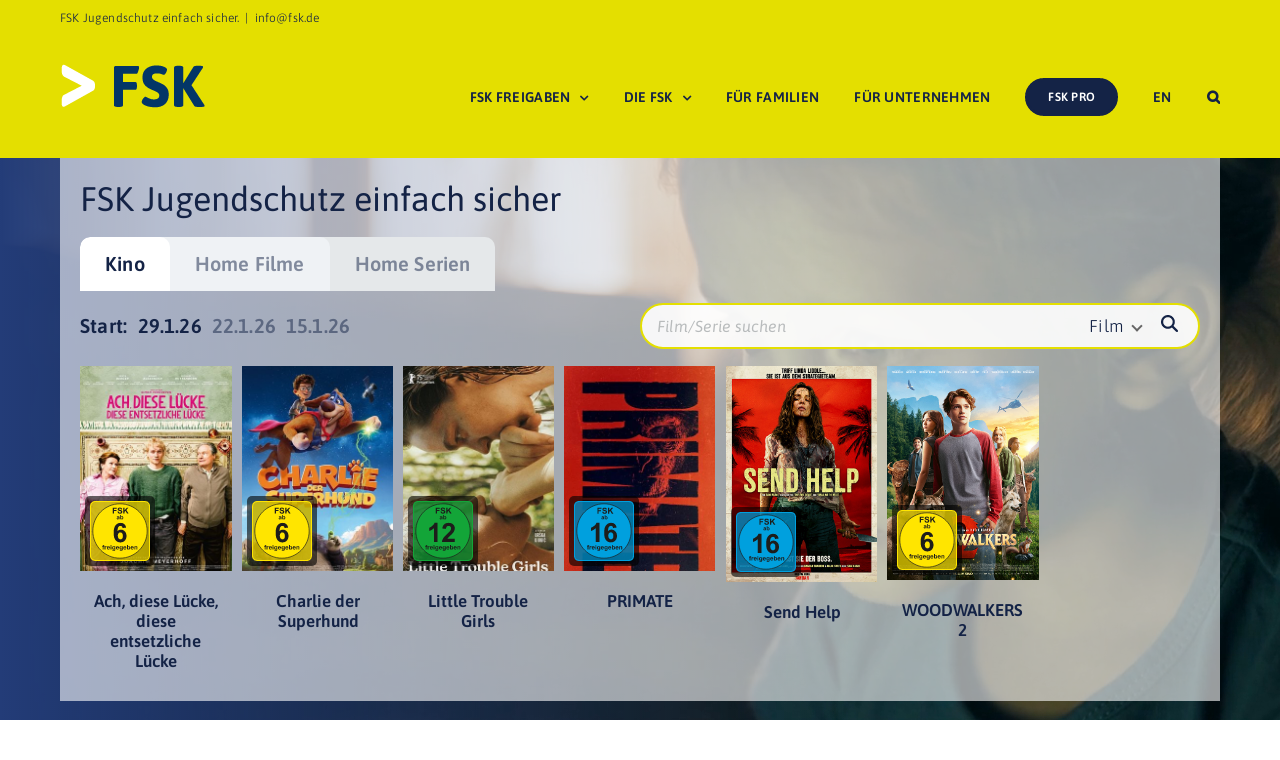

--- FILE ---
content_type: text/html; charset=UTF-8
request_url: https://www.fsk.de/?SeitID=470&TID=469
body_size: 46677
content:
<!DOCTYPE html>
<html class="avada-html-layout-wide avada-html-header-position-top avada-is-100-percent-template" lang="de" prefix="og: http://ogp.me/ns# fb: http://ogp.me/ns/fb#">
<head>
	<meta http-equiv="X-UA-Compatible" content="IE=edge" />
	<meta http-equiv="Content-Type" content="text/html; charset=utf-8"/>
	<meta name="viewport" content="width=device-width, initial-scale=1" />
	<style id="awlb-live-editor">.fusion-builder-live .fusion-builder-live-toolbar .fusion-toolbar-nav > li.fusion-branding .fusion-builder-logo-wrapper .fusiona-avada-logo {background: url( https://www.fsk.de/wp-content/uploads/Icon-72@2x.png ) no-repeat center !important;
				background-size: contain !important;
				width: 30px;
				height: 30px;}.fusion-builder-live .fusion-builder-live-toolbar .fusion-toolbar-nav > li.fusion-branding .fusion-builder-logo-wrapper .fusiona-avada-logo:before {
					display: none;
				}</style><meta name='robots' content='index, follow, max-image-preview:large, max-snippet:-1, max-video-preview:-1' />
	<style>img:is([sizes="auto" i], [sizes^="auto," i]) { contain-intrinsic-size: 3000px 1500px }</style>
	
	<!-- This site is optimized with the Yoast SEO plugin v26.8 - https://yoast.com/product/yoast-seo-wordpress/ -->
	<title>FSK Jugendschutz einfach sicher. - FSK</title>
	<meta name="description" content="Die FSK steht für einen verlässlichen, transparenten und rechtssicheren Jugendmedienschutz. Alle Infos zu Freigaben und Services finden Sie hier." />
	<link rel="canonical" href="https://www.fsk.de/" />
	<meta property="og:locale" content="de_DE" />
	<meta property="og:type" content="website" />
	<meta property="og:title" content="FSK Jugendschutz einfach sicher. - FSK" />
	<meta property="og:description" content="Die FSK steht für einen verlässlichen, transparenten und rechtssicheren Jugendmedienschutz. Alle Infos zu Freigaben und Services finden Sie hier." />
	<meta property="og:url" content="https://www.fsk.de/" />
	<meta property="og:site_name" content="FSK" />
	<meta property="article:modified_time" content="2025-04-23T10:21:53+00:00" />
	<meta name="twitter:card" content="summary_large_image" />
	<script type="application/ld+json" class="yoast-schema-graph">{"@context":"https://schema.org","@graph":[{"@type":"WebPage","@id":"https://www.fsk.de/","url":"https://www.fsk.de/","name":"FSK Jugendschutz einfach sicher. - FSK","isPartOf":{"@id":"https://www.fsk.de/#website"},"datePublished":"2020-04-17T12:01:16+00:00","dateModified":"2025-04-23T10:21:53+00:00","description":"Die FSK steht für einen verlässlichen, transparenten und rechtssicheren Jugendmedienschutz. Alle Infos zu Freigaben und Services finden Sie hier.","breadcrumb":{"@id":"https://www.fsk.de/#breadcrumb"},"inLanguage":"de","potentialAction":[{"@type":"ReadAction","target":["https://www.fsk.de/"]}]},{"@type":"BreadcrumbList","@id":"https://www.fsk.de/#breadcrumb","itemListElement":[{"@type":"ListItem","position":1,"name":"Startseite"}]},{"@type":"WebSite","@id":"https://www.fsk.de/#website","url":"https://www.fsk.de/","name":"FSK","description":"Jugendschutz - einfach sicher","potentialAction":[{"@type":"SearchAction","target":{"@type":"EntryPoint","urlTemplate":"https://www.fsk.de/?s={search_term_string}"},"query-input":{"@type":"PropertyValueSpecification","valueRequired":true,"valueName":"search_term_string"}}],"inLanguage":"de"}]}</script>
	<!-- / Yoast SEO plugin. -->


<link rel='dns-prefetch' href='//www.googletagmanager.com' />
<link rel="alternate" type="application/rss+xml" title="FSK &raquo; Feed" href="https://www.fsk.de/feed/" />
<link rel="alternate" type="application/rss+xml" title="FSK &raquo; Kommentar-Feed" href="https://www.fsk.de/comments/feed/" />
					<link rel="shortcut icon" href="https://www.fsk.de/wp-content/uploads/Icon-60.png" type="image/x-icon" />
		
					<!-- Apple Touch Icon -->
			<link rel="apple-touch-icon" sizes="180x180" href="https://www.fsk.de/wp-content/uploads/Icon@2x.png">
		
					<!-- Android Icon -->
			<link rel="icon" sizes="192x192" href="https://www.fsk.de/wp-content/uploads/Icon.png">
		
					<!-- MS Edge Icon -->
			<meta name="msapplication-TileImage" content="https://www.fsk.de/wp-content/uploads/Icon-72.png">
				<script consent-skip-blocker="1" data-skip-lazy-load="js-extra" data-cfasync="false">
(function () {
  // Web Font Loader compatibility (https://github.com/typekit/webfontloader)
  var modules = {
    typekit: "https://use.typekit.net",
    google: "https://fonts.googleapis.com/"
  };

  var load = function (config) {
    setTimeout(function () {
      var a = window.consentApi;

      // Only when blocker is active
      if (a) {
        // Iterate all modules and handle in a single `WebFont.load`
        Object.keys(modules).forEach(function (module) {
          var newConfigWithoutOtherModules = JSON.parse(
            JSON.stringify(config)
          );
          Object.keys(modules).forEach(function (toRemove) {
            if (toRemove !== module) {
              delete newConfigWithoutOtherModules[toRemove];
            }
          });

          if (newConfigWithoutOtherModules[module]) {
            a.unblock(modules[module]).then(function () {
              var originalLoad = window.WebFont.load;
              if (originalLoad !== load) {
                originalLoad(newConfigWithoutOtherModules);
              }
            });
          }
        });
      }
    }, 0);
  };

  if (!window.WebFont) {
    window.WebFont = {
      load: load
    };
  }
})();
</script><script consent-skip-blocker="1" data-skip-lazy-load="js-extra" data-cfasync="false">
(function(w,d){w[d]=w[d]||[];w.gtag=function(){w[d].push(arguments)}})(window,"dataLayer");
</script><style>[consent-id]:not(.rcb-content-blocker):not([consent-transaction-complete]):not([consent-visual-use-parent^="children:"]):not([consent-confirm]){opacity:0!important;}
.rcb-content-blocker+.rcb-content-blocker-children-fallback~*{display:none!important;}</style><link rel="preload" href="https://www.fsk.de/wp-content/91cc321a6173b8afdfb435810d20944c/dist/518774859.js?ver=4da9deaa8edb67e014c200f7fb07caf2" as="script" />
<link rel="preload" href="https://www.fsk.de/wp-content/91cc321a6173b8afdfb435810d20944c/dist/1278108360.js?ver=fefcaa1c3eea3a500de03fb37bfd85c1" as="script" />
<link rel="preload" href="https://www.fsk.de/wp-content/plugins/real-cookie-banner-pro/public/lib/animate.css/animate.min.css?ver=4.1.1" as="style" />
<script data-cfasync="false" type="text/javascript" defer src="https://www.fsk.de/wp-content/91cc321a6173b8afdfb435810d20944c/dist/518774859.js?ver=4da9deaa8edb67e014c200f7fb07caf2" id="real-cookie-banner-pro-vendor-real-cookie-banner-pro-banner-js"></script>
<script type="application/json" data-skip-lazy-load="js-extra" data-skip-moving="true" data-no-defer nitro-exclude data-alt-type="application/ld+json" data-dont-merge data-wpmeteor-nooptimize="true" data-cfasync="false" id="ad3fb5909b9a3957537db5554f96068241-js-extra">{"slug":"real-cookie-banner-pro","textDomain":"real-cookie-banner","version":"5.2.12","restUrl":"https:\/\/www.fsk.de\/wp-json\/real-cookie-banner\/v1\/","restNamespace":"real-cookie-banner\/v1","restPathObfuscateOffset":"d31f9f4e3eab00da","restRoot":"https:\/\/www.fsk.de\/wp-json\/","restQuery":{"_v":"5.2.12","_locale":"user"},"restNonce":"b04fef84f7","restRecreateNonceEndpoint":"https:\/\/www.fsk.de\/wp-admin\/admin-ajax.php?action=rest-nonce","publicUrl":"https:\/\/www.fsk.de\/wp-content\/plugins\/real-cookie-banner-pro\/public\/","chunkFolder":"dist","chunksLanguageFolder":"https:\/\/www.fsk.de\/wp-content\/languages\/mo-cache\/real-cookie-banner-pro\/","chunks":{"chunk-config-tab-blocker.lite.js":["de_DE-83d48f038e1cf6148175589160cda67e","de_DE-e051c4c51a9ece7608a571f9dada4712","de_DE-24de88ac89ca0a1363889bd3fd6e1c50","de_DE-93ec68381a9f458fbce3acbccd434479"],"chunk-config-tab-blocker.pro.js":["de_DE-ddf5ae983675e7b6eec2afc2d53654a2","de_DE-ad0fc0f9f96d053303b1ede45a238984","de_DE-e516a6866b9a31db231ab92dedaa8b29","de_DE-1aac2e7f59d941d7ed1061d1018d2957"],"chunk-config-tab-consent.lite.js":["de_DE-3823d7521a3fc2857511061e0d660408"],"chunk-config-tab-consent.pro.js":["de_DE-9cb9ecf8c1e8ce14036b5f3a5e19f098"],"chunk-config-tab-cookies.lite.js":["de_DE-1a51b37d0ef409906245c7ed80d76040","de_DE-e051c4c51a9ece7608a571f9dada4712","de_DE-24de88ac89ca0a1363889bd3fd6e1c50"],"chunk-config-tab-cookies.pro.js":["de_DE-572ee75deed92e7a74abba4b86604687","de_DE-ad0fc0f9f96d053303b1ede45a238984","de_DE-e516a6866b9a31db231ab92dedaa8b29"],"chunk-config-tab-dashboard.lite.js":["de_DE-f843c51245ecd2b389746275b3da66b6"],"chunk-config-tab-dashboard.pro.js":["de_DE-ae5ae8f925f0409361cfe395645ac077"],"chunk-config-tab-import.lite.js":["de_DE-66df94240f04843e5a208823e466a850"],"chunk-config-tab-import.pro.js":["de_DE-e5fee6b51986d4ff7a051d6f6a7b076a"],"chunk-config-tab-licensing.lite.js":["de_DE-e01f803e4093b19d6787901b9591b5a6"],"chunk-config-tab-licensing.pro.js":["de_DE-4918ea9704f47c2055904e4104d4ffba"],"chunk-config-tab-scanner.lite.js":["de_DE-b10b39f1099ef599835c729334e38429"],"chunk-config-tab-scanner.pro.js":["de_DE-752a1502ab4f0bebfa2ad50c68ef571f"],"chunk-config-tab-settings.lite.js":["de_DE-37978e0b06b4eb18b16164a2d9c93a2c"],"chunk-config-tab-settings.pro.js":["de_DE-e59d3dcc762e276255c8989fbd1f80e3"],"chunk-config-tab-tcf.lite.js":["de_DE-4f658bdbf0aa370053460bc9e3cd1f69","de_DE-e051c4c51a9ece7608a571f9dada4712","de_DE-93ec68381a9f458fbce3acbccd434479"],"chunk-config-tab-tcf.pro.js":["de_DE-e1e83d5b8a28f1f91f63b9de2a8b181a","de_DE-ad0fc0f9f96d053303b1ede45a238984","de_DE-1aac2e7f59d941d7ed1061d1018d2957"]},"others":{"customizeValuesBanner":"{\"layout\":{\"type\":\"banner\",\"maxHeightEnabled\":true,\"maxHeight\":415,\"dialogMaxWidth\":530,\"dialogPosition\":\"middleCenter\",\"dialogMargin\":[0,0,0,0],\"bannerPosition\":\"bottom\",\"bannerMaxWidth\":965,\"dialogBorderRadius\":3,\"borderRadius\":5,\"animationIn\":\"slideInUp\",\"animationInDuration\":500,\"animationInOnlyMobile\":true,\"animationOut\":\"none\",\"animationOutDuration\":500,\"animationOutOnlyMobile\":true,\"overlay\":false,\"overlayBg\":\"#000000\",\"overlayBgAlpha\":50,\"overlayBlur\":2},\"decision\":{\"acceptAll\":\"button\",\"acceptEssentials\":\"button\",\"showCloseIcon\":false,\"acceptIndividual\":\"link\",\"buttonOrder\":\"all,essential,save,individual\",\"showGroups\":false,\"groupsFirstView\":false,\"saveButton\":\"always\"},\"design\":{\"bg\":\"#ffffff\",\"textAlign\":\"left\",\"linkTextDecoration\":\"underline\",\"borderWidth\":0,\"borderColor\":\"#ffffff\",\"fontSize\":13,\"fontColor\":\"#2b2b2b\",\"fontInheritFamily\":true,\"fontFamily\":\"Arial, Helvetica, sans-serif\",\"fontWeight\":\"normal\",\"boxShadowEnabled\":true,\"boxShadowOffsetX\":0,\"boxShadowOffsetY\":0,\"boxShadowBlurRadius\":17,\"boxShadowSpreadRadius\":0,\"boxShadowColor\":\"#000000\",\"boxShadowColorAlpha\":20},\"headerDesign\":{\"inheritBg\":true,\"bg\":\"#f4f4f4\",\"inheritTextAlign\":true,\"textAlign\":\"center\",\"padding\":[17,20,15,20],\"logo\":\"\",\"logoRetina\":\"\",\"logoMaxHeight\":40,\"logoPosition\":\"left\",\"logoMargin\":[5,15,5,15],\"fontSize\":20,\"fontColor\":\"#2b2b2b\",\"fontInheritFamily\":true,\"fontFamily\":\"Arial, Helvetica, sans-serif\",\"fontWeight\":\"normal\",\"borderWidth\":1,\"borderColor\":\"#efefef\"},\"bodyDesign\":{\"padding\":[15,20,5,20],\"descriptionInheritFontSize\":true,\"descriptionFontSize\":13,\"dottedGroupsInheritFontSize\":true,\"dottedGroupsFontSize\":13,\"dottedGroupsBulletColor\":\"#15779b\",\"teachingsInheritTextAlign\":true,\"teachingsTextAlign\":\"center\",\"teachingsSeparatorActive\":true,\"teachingsSeparatorWidth\":50,\"teachingsSeparatorHeight\":1,\"teachingsSeparatorColor\":\"#15779b\",\"teachingsInheritFontSize\":false,\"teachingsFontSize\":12,\"teachingsInheritFontColor\":false,\"teachingsFontColor\":\"#757575\",\"accordionMargin\":[10,0,5,0],\"accordionPadding\":[5,10,5,10],\"accordionArrowType\":\"outlined\",\"accordionArrowColor\":\"#15779b\",\"accordionBg\":\"#ffffff\",\"accordionActiveBg\":\"#f9f9f9\",\"accordionHoverBg\":\"#efefef\",\"accordionBorderWidth\":1,\"accordionBorderColor\":\"#efefef\",\"accordionTitleFontSize\":12,\"accordionTitleFontColor\":\"#2b2b2b\",\"accordionTitleFontWeight\":\"normal\",\"accordionDescriptionMargin\":[5,0,0,0],\"accordionDescriptionFontSize\":12,\"accordionDescriptionFontColor\":\"#757575\",\"accordionDescriptionFontWeight\":\"normal\",\"acceptAllOneRowLayout\":false,\"acceptAllPadding\":[10,10,10,10],\"acceptAllBg\":\"#142346\",\"acceptAllTextAlign\":\"center\",\"acceptAllFontSize\":18,\"acceptAllFontColor\":\"#ffffff\",\"acceptAllFontWeight\":\"normal\",\"acceptAllBorderWidth\":0,\"acceptAllBorderColor\":\"#000000\",\"acceptAllHoverBg\":\"#233c78\",\"acceptAllHoverFontColor\":\"#ffffff\",\"acceptAllHoverBorderColor\":\"#000000\",\"acceptEssentialsUseAcceptAll\":true,\"acceptEssentialsButtonType\":\"\",\"acceptEssentialsPadding\":[10,10,10,10],\"acceptEssentialsBg\":\"#efefef\",\"acceptEssentialsTextAlign\":\"center\",\"acceptEssentialsFontSize\":18,\"acceptEssentialsFontColor\":\"#0a0a0a\",\"acceptEssentialsFontWeight\":\"normal\",\"acceptEssentialsBorderWidth\":0,\"acceptEssentialsBorderColor\":\"#000000\",\"acceptEssentialsHoverBg\":\"#e8e8e8\",\"acceptEssentialsHoverFontColor\":\"#000000\",\"acceptEssentialsHoverBorderColor\":\"#000000\",\"acceptIndividualPadding\":[5,5,5,5],\"acceptIndividualBg\":\"#ffffff\",\"acceptIndividualTextAlign\":\"center\",\"acceptIndividualFontSize\":16,\"acceptIndividualFontColor\":\"#15779b\",\"acceptIndividualFontWeight\":\"normal\",\"acceptIndividualBorderWidth\":0,\"acceptIndividualBorderColor\":\"#000000\",\"acceptIndividualHoverBg\":\"#ffffff\",\"acceptIndividualHoverFontColor\":\"#11607d\",\"acceptIndividualHoverBorderColor\":\"#000000\"},\"footerDesign\":{\"poweredByLink\":false,\"inheritBg\":false,\"bg\":\"#fcfcfc\",\"inheritTextAlign\":true,\"textAlign\":\"center\",\"padding\":[10,20,12,20],\"fontSize\":14,\"fontColor\":\"#757474\",\"fontInheritFamily\":true,\"fontFamily\":\"Arial, Helvetica, sans-serif\",\"fontWeight\":\"normal\",\"hoverFontColor\":\"#2b2b2b\",\"borderWidth\":1,\"borderColor\":\"#efefef\",\"languageSwitcher\":\"flags\"},\"texts\":{\"headline\":\"Privatsph\\u00e4re-Einstellungen\",\"description\":\"Wir verwenden Cookies und \\u00e4hnliche Technologien auf unserer Website und verarbeiten personenbezogene Daten von dir (z.B. IP-Adresse), um z.B. Inhalte und Anzeigen zu personalisieren, Medien von Drittanbietern einzubinden oder Zugriffe auf unsere Website zu analysieren. Die Datenverarbeitung kann auch erst in Folge gesetzter Cookies stattfinden. Wir teilen diese Daten mit Dritten, die wir in den Privatsph\\u00e4re-Einstellungen benennen.<br \\\/><br \\\/>Die Datenverarbeitung kann mit deiner Einwilligung oder auf Basis eines berechtigten Interesses erfolgen, dem du in den Privatsph\\u00e4re-Einstellungen widersprechen kannst. Du hast das Recht, nicht einzuwilligen und deine Einwilligung zu einem sp\\u00e4teren Zeitpunkt zu \\u00e4ndern oder zu widerrufen. Der Widerruf wird sofort wirksam, hat jedoch keine Auswirkungen auf bereits verarbeitete Daten. Weitere Informationen zur Verwendung deiner Daten findest du in unserer {{privacyPolicy}}Datenschutzerkl\\u00e4rung{{\\\/privacyPolicy}}.\",\"acceptAll\":\"Alle akzeptieren\",\"acceptEssentials\":\"Weiter ohne Einwilligung\",\"acceptIndividual\":\"Privatsph\\u00e4re-Einstellungen individuell festlegen\",\"poweredBy\":\"1\",\"dataProcessingInUnsafeCountries\":\"Einige Services verarbeiten personenbezogene Daten in unsicheren Drittl\\u00e4ndern. Mit deiner Einwilligung stimmst du auch der Datenverarbeitung gekennzeichneter Services gem\\u00e4\\u00df {{legalBasis}} zu, mit Risiken wie unzureichenden Rechtsmitteln, unbefugtem Zugriff durch Beh\\u00f6rden ohne Information oder Widerspruchsm\\u00f6glichkeit, unbefugter Weitergabe an Dritte und unzureichenden Datensicherheitsma\\u00dfnahmen.\",\"ageNoticeBanner\":\"Du bist unter {{minAge}} Jahre alt? Dann kannst du nicht in optionale Services einwilligen. Du kannst deine Eltern oder Erziehungsberechtigten bitten, mit dir in diese Services einzuwilligen.\",\"ageNoticeBlocker\":\"Du bist unter {{minAge}} Jahre alt? Leider darfst du in diesen Service nicht selbst einwilligen, um diese Inhalte zu sehen. Bitte deine Eltern oder Erziehungsberechtigten, in den Service mit dir einzuwilligen!\",\"listServicesNotice\":\"Wenn du alle Services akzeptierst, erlaubst du, dass {{services}} geladen werden. Diese sind nach ihrem Zweck in Gruppen {{serviceGroups}} unterteilt (Zugeh\\u00f6rigkeit durch hochgestellte Zahlen gekennzeichnet).\",\"listServicesLegitimateInterestNotice\":\"Au\\u00dferdem werden {{services}} auf der Grundlage eines berechtigten Interesses geladen.\",\"tcfStacksCustomName\":\"Services mit verschiedenen Zwecken au\\u00dferhalb des TCF-Standards\",\"tcfStacksCustomDescription\":\"Services, die Einwilligungen nicht \\u00fcber den TCF-Standard, sondern \\u00fcber andere Technologien teilen. Diese werden nach ihrem Zweck in mehrere Gruppen unterteilt. Einige davon werden aufgrund eines berechtigten Interesses genutzt (z.B. Gefahrenabwehr), andere werden nur mit deiner Einwilligung genutzt. Details zu den einzelnen Gruppen und Zwecken der Services findest du in den individuellen Privatsph\\u00e4re-Einstellungen.\",\"consentForwardingExternalHosts\":\"Deine Einwilligung gilt auch auf {{websites}}.\",\"blockerHeadline\":\"{{name}} aufgrund von Privatsph\\u00e4re-Einstellungen blockiert\",\"blockerLinkShowMissing\":\"Zeige alle Services, in die du noch einwilligen musst\",\"blockerLoadButton\":\"Services akzeptieren und Inhalte laden\",\"blockerAcceptInfo\":\"Wenn du die blockierten Inhalte l\\u00e4dst, werden deine Datenschutzeinstellungen angepasst. Inhalte aus diesem Service werden in Zukunft nicht mehr blockiert.\",\"stickyHistory\":\"Historie der Privatsph\\u00e4re-Einstellungen\",\"stickyRevoke\":\"Einwilligungen widerrufen\",\"stickyRevokeSuccessMessage\":\"Du hast die Einwilligung f\\u00fcr Services mit dessen Cookies und Verarbeitung personenbezogener Daten erfolgreich widerrufen. Die Seite wird jetzt neu geladen!\",\"stickyChange\":\"Privatsph\\u00e4re-Einstellungen \\u00e4ndern\"},\"individualLayout\":{\"inheritDialogMaxWidth\":false,\"dialogMaxWidth\":970,\"inheritBannerMaxWidth\":false,\"bannerMaxWidth\":1980,\"descriptionTextAlign\":\"left\"},\"group\":{\"checkboxBg\":\"#f0f0f0\",\"checkboxBorderWidth\":1,\"checkboxBorderColor\":\"#d2d2d2\",\"checkboxActiveColor\":\"#ffffff\",\"checkboxActiveBg\":\"#15779b\",\"checkboxActiveBorderColor\":\"#11607d\",\"groupInheritBg\":true,\"groupBg\":\"#f4f4f4\",\"groupPadding\":[15,15,15,15],\"groupSpacing\":10,\"groupBorderRadius\":5,\"groupBorderWidth\":1,\"groupBorderColor\":\"#f4f4f4\",\"headlineFontSize\":16,\"headlineFontWeight\":\"normal\",\"headlineFontColor\":\"#2b2b2b\",\"descriptionFontSize\":14,\"descriptionFontColor\":\"#757575\",\"linkColor\":\"#757575\",\"linkHoverColor\":\"#2b2b2b\",\"detailsHideLessRelevant\":true},\"saveButton\":{\"useAcceptAll\":true,\"type\":\"button\",\"padding\":[10,10,10,10],\"bg\":\"#efefef\",\"textAlign\":\"center\",\"fontSize\":18,\"fontColor\":\"#0a0a0a\",\"fontWeight\":\"normal\",\"borderWidth\":0,\"borderColor\":\"#000000\",\"hoverBg\":\"#e8e8e8\",\"hoverFontColor\":\"#000000\",\"hoverBorderColor\":\"#000000\"},\"individualTexts\":{\"headline\":\"Individuelle Privatsph\\u00e4re-Einstellungen\",\"description\":\"Wir verwenden Cookies und \\u00e4hnliche Technologien auf unserer Website und verarbeiten personenbezogene Daten von dir (z.B. IP-Adresse), um z.B. Inhalte und Anzeigen zu personalisieren, Medien von Drittanbietern einzubinden oder Zugriffe auf unsere Website zu analysieren. Die Datenverarbeitung kann auch erst in Folge gesetzter Cookies stattfinden. Wir teilen diese Daten mit Dritten, die wir in den Privatsph\\u00e4re-Einstellungen benennen.<br \\\/><br \\\/>Die Datenverarbeitung kann mit deiner Einwilligung oder auf Basis eines berechtigten Interesses erfolgen, dem du in den Privatsph\\u00e4re-Einstellungen widersprechen kannst. Du hast das Recht, nicht einzuwilligen und deine Einwilligung zu einem sp\\u00e4teren Zeitpunkt zu \\u00e4ndern oder zu widerrufen. Der Widerruf wird sofort wirksam, hat jedoch keine Auswirkungen auf bereits verarbeitete Daten. Weitere Informationen zur Verwendung deiner Daten findest du in unserer {{privacyPolicy}}Datenschutzerkl\\u00e4rung{{\\\/privacyPolicy}}.<br \\\/><br \\\/>Im Folgenden findest du eine \\u00dcbersicht \\u00fcber alle Services, die von dieser Website genutzt werden. Du kannst dir detaillierte Informationen zu jedem Service ansehen und ihm einzeln zustimmen oder von deinem Widerspruchsrecht Gebrauch machen.\",\"save\":\"Individuelle Auswahlen speichern\",\"showMore\":\"Service-Informationen anzeigen\",\"hideMore\":\"Service-Informationen ausblenden\",\"postamble\":\"\"},\"mobile\":{\"enabled\":true,\"maxHeight\":400,\"hideHeader\":false,\"alignment\":\"bottom\",\"scalePercent\":90,\"scalePercentVertical\":-50},\"sticky\":{\"enabled\":false,\"animationsEnabled\":true,\"alignment\":\"left\",\"bubbleBorderRadius\":50,\"icon\":\"fingerprint\",\"iconCustom\":\"\",\"iconCustomRetina\":\"\",\"iconSize\":30,\"iconColor\":\"#ffffff\",\"bubbleMargin\":[10,20,20,20],\"bubblePadding\":15,\"bubbleBg\":\"#15779b\",\"bubbleBorderWidth\":0,\"bubbleBorderColor\":\"#10556f\",\"boxShadowEnabled\":true,\"boxShadowOffsetX\":0,\"boxShadowOffsetY\":2,\"boxShadowBlurRadius\":5,\"boxShadowSpreadRadius\":1,\"boxShadowColor\":\"#105b77\",\"boxShadowColorAlpha\":40,\"bubbleHoverBg\":\"#ffffff\",\"bubbleHoverBorderColor\":\"#000000\",\"hoverIconColor\":\"#000000\",\"hoverIconCustom\":\"\",\"hoverIconCustomRetina\":\"\",\"menuFontSize\":16,\"menuBorderRadius\":5,\"menuItemSpacing\":10,\"menuItemPadding\":[5,10,5,10]},\"customCss\":{\"css\":\"\",\"antiAdBlocker\":\"y\"}}","isPro":true,"showProHints":false,"proUrl":"https:\/\/devowl.io\/de\/go\/real-cookie-banner?source=rcb-lite","showLiteNotice":false,"frontend":{"groups":"[{\"id\":72,\"name\":\"Essenziell\",\"slug\":\"essenziell\",\"description\":\"Essenzielle Services sind f\\u00fcr die grundlegende Funktionalit\\u00e4t der Website erforderlich. Sie enthalten nur technisch notwendige Services. Diesen Services kann nicht widersprochen werden.\",\"isEssential\":true,\"isDefault\":true,\"items\":[{\"id\":9883,\"name\":\"Wordfence\",\"purpose\":\"Wordfence sichert diese Website vor Angriffen verschiedener Art. Dies erfordert die Verarbeitung der IP-Adresse und der Metadaten des Nutzers. Cookies oder Cookie-\\u00e4hnliche Technologien k\\u00f6nnen gespeichert und gelesen werden. Cookies werden verwendet, um die Berechtigungen des Benutzers vor dem Zugriff auf WordPress zu pr\\u00fcfen, um Administratoren zu benachrichtigen, wenn sich ein Benutzer mit einem neuen Ger\\u00e4t oder Standort anmeldet, und um definierte L\\u00e4nderbeschr\\u00e4nkungen durch speziell pr\\u00e4parierte Links zu umgehen. Diese Daten k\\u00f6nnen zum Schutz vor Brute-Force-Angriffen und zur Verbesserung der Services von Defiant, Inc. verwendet werden. Das berechtigte Interesse an der Nutzung dieses Dienstes besteht darin, die notwendige Sicherheit der Website zu gew\\u00e4hrleisten.\",\"providerContact\":{\"phone\":\"\",\"email\":\"privacy@defiant.com\",\"link\":\"\"},\"isProviderCurrentWebsite\":false,\"provider\":\"Defiant, Inc., 1700 Westlake Ave N Ste 200, Seattle, WA 98109, USA\",\"uniqueName\":\"wordfence\",\"isEmbeddingOnlyExternalResources\":false,\"legalBasis\":\"legitimate-interest\",\"dataProcessingInCountries\":[\"US\"],\"dataProcessingInCountriesSpecialTreatments\":[\"standard-contractual-clauses\"],\"technicalDefinitions\":[{\"type\":\"http\",\"name\":\"wfwaf-authcookie-*\",\"host\":\"www.fsk.de\",\"duration\":12,\"durationUnit\":\"mo\",\"isSessionDuration\":false,\"purpose\":\"Authentifizierungs-Token, um eingeloggte Benutzer zu erkennen und damit die Firewall zu entlasten\"},{\"type\":\"http\",\"name\":\"wf_loginalerted_*\",\"host\":\"www.fsk.de\",\"duration\":12,\"durationUnit\":\"mo\",\"isSessionDuration\":false,\"purpose\":\"Eindeutiger Wert, um Anmeldungen und verd\\u00e4chtige Anmeldeaktivit\\u00e4ten von neuen Ger\\u00e4ten oder unbekannten Standorten zu erkennen\"},{\"type\":\"http\",\"name\":\"wfCBLBypass\",\"host\":\"www.fsk.de\",\"duration\":12,\"durationUnit\":\"mo\",\"isSessionDuration\":false,\"purpose\":\"Eindeutiger Wert, der es Nutzern erm\\u00f6glicht, die Website trotz einer regionalen Beschr\\u00e4nkung zu besuchen\"},{\"type\":\"http\",\"name\":\"wfls-remembered-*\",\"host\":\"www.fsk.de\",\"duration\":30,\"durationUnit\":\"d\",\"isSessionDuration\":false,\"purpose\":\"Token, um Nutzer nach einer Zwei-Faktor-Authentifizierung (2FA) f\\u00fcr eine bestimmte Zeit zu erkennen\"}],\"codeDynamics\":[],\"providerPrivacyPolicyUrl\":\"https:\\\/\\\/www.wordfence.com\\\/privacy-policy\\\/\",\"providerLegalNoticeUrl\":\"\",\"tagManagerOptInEventName\":\"\",\"tagManagerOptOutEventName\":\"\",\"googleConsentModeConsentTypes\":[],\"executePriority\":10,\"codeOptIn\":\"\",\"executeCodeOptInWhenNoTagManagerConsentIsGiven\":false,\"codeOptOut\":\"\",\"executeCodeOptOutWhenNoTagManagerConsentIsGiven\":false,\"deleteTechnicalDefinitionsAfterOptOut\":false,\"codeOnPageLoad\":\"\",\"presetId\":\"wordfence\"},{\"id\":9848,\"name\":\"Real Cookie Banner\",\"purpose\":\"Real Cookie Banner bittet Website-Besucher um die Einwilligung zum Setzen von Cookies und zur Verarbeitung personenbezogener Daten. Dazu wird jedem Website-Besucher eine UUID (pseudonyme Identifikation des Nutzers) zugewiesen, die bis zum Ablauf des Cookies zur Speicherung der Einwilligung g\\u00fcltig ist. Cookies werden dazu verwendet, um zu testen, ob Cookies gesetzt werden k\\u00f6nnen, um Referenz auf die dokumentierte Einwilligung zu speichern, um zu speichern, in welche Services aus welchen Service-Gruppen der Besucher eingewilligt hat, und, falls Einwilligung nach dem Transparency & Consent Framework (TCF) eingeholt werden, um die Einwilligungen in TCF Partner, Zwecke, besondere Zwecke, Funktionen und besondere Funktionen zu speichern. Im Rahmen der Darlegungspflicht nach DSGVO wird die erhobene Einwilligung vollumf\\u00e4nglich dokumentiert. Dazu z\\u00e4hlt neben den Services und Service-Gruppen, in welche der Besucher eingewilligt hat, und falls Einwilligung nach dem TCF Standard eingeholt werden, in welche TCF Partner, Zwecke und Funktionen der Besucher eingewilligt hat, alle Einstellungen des Cookie Banners zum Zeitpunkt der Einwilligung als auch die technischen Umst\\u00e4nde (z.B. Gr\\u00f6\\u00dfe des Sichtbereichs bei der Einwilligung) und die Nutzerinteraktionen (z.B. Klick auf Buttons), die zur Einwilligung gef\\u00fchrt haben. Die Einwilligung wird pro Sprache einmal erhoben.\",\"providerContact\":{\"phone\":\"\",\"email\":\"\",\"link\":\"\"},\"isProviderCurrentWebsite\":true,\"provider\":\"\",\"uniqueName\":\"\",\"isEmbeddingOnlyExternalResources\":false,\"legalBasis\":\"legal-requirement\",\"dataProcessingInCountries\":[],\"dataProcessingInCountriesSpecialTreatments\":[],\"technicalDefinitions\":[{\"type\":\"http\",\"name\":\"real_cookie_banner*\",\"host\":\".fsk.de\",\"duration\":365,\"durationUnit\":\"d\",\"isSessionDuration\":false,\"purpose\":\"Eindeutiger Identifikator f\\u00fcr die Einwilligung, aber nicht f\\u00fcr den Website-Besucher. Revisionshash f\\u00fcr die Einstellungen des Cookie-Banners (Texte, Farben, Funktionen, Servicegruppen, Dienste, Content Blocker usw.). IDs f\\u00fcr eingewilligte Services und Service-Gruppen.\"},{\"type\":\"http\",\"name\":\"real_cookie_banner*-tcf\",\"host\":\".fsk.de\",\"duration\":365,\"durationUnit\":\"d\",\"isSessionDuration\":false,\"purpose\":\"Im Rahmen von TCF gesammelte Einwilligungen, die im TC-String-Format gespeichert werden, einschlie\\u00dflich TCF-Vendoren, -Zwecke, -Sonderzwecke, -Funktionen und -Sonderfunktionen.\"},{\"type\":\"http\",\"name\":\"real_cookie_banner*-gcm\",\"host\":\".fsk.de\",\"duration\":365,\"durationUnit\":\"d\",\"isSessionDuration\":false,\"purpose\":\"Die im Google Consent Mode gesammelten Einwilligungen in die verschiedenen Einwilligungstypen (Zwecke) werden f\\u00fcr alle mit dem Google Consent Mode kompatiblen Services gespeichert.\"},{\"type\":\"http\",\"name\":\"real_cookie_banner-test\",\"host\":\".fsk.de\",\"duration\":365,\"durationUnit\":\"d\",\"isSessionDuration\":false,\"purpose\":\"Cookie, der gesetzt wurde, um die Funktionalit\\u00e4t von HTTP-Cookies zu testen. Wird sofort nach dem Test gel\\u00f6scht.\"},{\"type\":\"local\",\"name\":\"real_cookie_banner*\",\"host\":\"https:\\\/\\\/www.fsk.de\",\"duration\":1,\"durationUnit\":\"d\",\"isSessionDuration\":false,\"purpose\":\"Eindeutiger Identifikator f\\u00fcr die Einwilligung, aber nicht f\\u00fcr den Website-Besucher. Revisionshash f\\u00fcr die Einstellungen des Cookie-Banners (Texte, Farben, Funktionen, Service-Gruppen, Services, Content Blocker usw.). IDs f\\u00fcr eingewilligte Services und Service-Gruppen. Wird nur solange gespeichert, bis die Einwilligung auf dem Website-Server dokumentiert ist.\"},{\"type\":\"local\",\"name\":\"real_cookie_banner*-tcf\",\"host\":\"https:\\\/\\\/www.fsk.de\",\"duration\":1,\"durationUnit\":\"d\",\"isSessionDuration\":false,\"purpose\":\"Im Rahmen von TCF gesammelte Einwilligungen werden im TC-String-Format gespeichert, einschlie\\u00dflich TCF Vendoren, Zwecke, besondere Zwecke, Funktionen und besondere Funktionen. Wird nur solange gespeichert, bis die Einwilligung auf dem Website-Server dokumentiert ist.\"},{\"type\":\"local\",\"name\":\"real_cookie_banner*-gcm\",\"host\":\"https:\\\/\\\/www.fsk.de\",\"duration\":1,\"durationUnit\":\"d\",\"isSessionDuration\":false,\"purpose\":\"Im Rahmen des Google Consent Mode erfasste Einwilligungen werden f\\u00fcr alle mit dem Google Consent Mode kompatiblen Services in Einwilligungstypen (Zwecke) gespeichert. Wird nur solange gespeichert, bis die Einwilligung auf dem Website-Server dokumentiert ist.\"},{\"type\":\"local\",\"name\":\"real_cookie_banner-consent-queue*\",\"host\":\"https:\\\/\\\/www.fsk.de\",\"duration\":1,\"durationUnit\":\"d\",\"isSessionDuration\":false,\"purpose\":\"Lokale Zwischenspeicherung (Caching) der Auswahl im Cookie-Banner, bis der Server die Einwilligung dokumentiert; Dokumentation periodisch oder bei Seitenwechseln versucht, wenn der Server nicht verf\\u00fcgbar oder \\u00fcberlastet ist.\"}],\"codeDynamics\":[],\"providerPrivacyPolicyUrl\":\"\",\"providerLegalNoticeUrl\":\"\",\"tagManagerOptInEventName\":\"\",\"tagManagerOptOutEventName\":\"\",\"googleConsentModeConsentTypes\":[],\"executePriority\":10,\"codeOptIn\":\"\",\"executeCodeOptInWhenNoTagManagerConsentIsGiven\":false,\"codeOptOut\":\"\",\"executeCodeOptOutWhenNoTagManagerConsentIsGiven\":false,\"deleteTechnicalDefinitionsAfterOptOut\":false,\"codeOnPageLoad\":\"\",\"presetId\":\"real-cookie-banner\"}]},{\"id\":73,\"name\":\"Funktional\",\"slug\":\"funktional\",\"description\":\"Funktionale Services sind notwendig, um \\u00fcber die wesentliche Funktionalit\\u00e4t der Website hinausgehende Features wie h\\u00fcbschere Schriftarten, Videowiedergabe oder interaktive Web 2.0-Features bereitzustellen. Inhalte von z.B. Video- und Social Media-Plattformen sind standardm\\u00e4\\u00dfig gesperrt und k\\u00f6nnen zugestimmt werden. Wenn dem Service zugestimmt wird, werden diese Inhalte automatisch ohne weitere manuelle Einwilligung geladen.\",\"isEssential\":false,\"isDefault\":true,\"items\":[{\"id\":9881,\"name\":\"Vimeo\",\"purpose\":\"Vimeo erm\\u00f6glicht das Einbetten von Inhalten in Websites, die auf vimeo.com ver\\u00f6ffentlicht wurden, um die Website mit Videos zu verbessern. Dies erfordert die Verarbeitung der IP-Adresse und der Metadaten des Nutzers. Cookies oder Cookie-\\u00e4hnliche Technologien k\\u00f6nnen gespeichert und ausgelesen werden. Diese k\\u00f6nnen personenbezogene Daten und technische Daten wie Nutzer-IDs, Einwilligungen, Sicherheits-Tokens, Sprache, Einstellungen des Videoplayers, Interaktionen mit dem Service und das verwendete Konto enthalten. Diese Daten k\\u00f6nnen verwendet werden, um besuchte Webseiten zu sammeln, detaillierte Statistiken \\u00fcber das Benutzerverhalten zu erstellen und um die Dienste von Vimeo zu verbessern. Diese Daten k\\u00f6nnen von Vimeo mit den Daten der auf den Websites von Vimeo (z.B. vimeo.com) eingeloggten Nutzer verkn\\u00fcpft werden. Sie k\\u00f6nnen auch zur Profilerstellung verwendet werden, z. B. um dir personalisierte Dienste anzubieten, wie Werbung auf der Grundlage deiner Interessen oder Empfehlungen. Vimeo stellt pers\\u00f6nliche Daten autorisierten Anbietern, Werbeunternehmen, Analyseanbietern, verbundenen Unternehmen und Beratern zur Verf\\u00fcgung, wobei angemessene Anstrengungen unternommen werden, um die Anbieter auf ihre Datenschutz- und Datensicherheitspraktiken zu \\u00fcberpr\\u00fcfen.\",\"providerContact\":{\"phone\":\"\",\"email\":\"privacy@vimeo.com\",\"link\":\"https:\\\/\\\/vimeo.com\\\/help\\\/contact\"},\"isProviderCurrentWebsite\":false,\"provider\":\"Vimeo.com Inc., 330 West 34th Street, 5th Floor, New York, New York 10001, USA\",\"uniqueName\":\"vimeo\",\"isEmbeddingOnlyExternalResources\":false,\"legalBasis\":\"consent\",\"dataProcessingInCountries\":[\"US\",\"AR\",\"AU\",\"AT\",\"BE\",\"BR\",\"BG\",\"CA\",\"CL\",\"HK\",\"CO\",\"DK\",\"FI\",\"FR\",\"DE\",\"GH\",\"IN\",\"IE\",\"IT\",\"JP\",\"KE\",\"KR\",\"MY\",\"NL\",\"NZ\",\"NO\",\"PE\",\"PH\",\"PT\",\"SG\",\"ZA\",\"ES\",\"SE\",\"TH\",\"AE\",\"GB\",\"AF\",\"AL\",\"DZ\",\"AD\",\"AO\",\"AG\",\"AM\",\"AZ\",\"BS\",\"BH\",\"BD\",\"BB\",\"BY\",\"BZ\",\"BJ\",\"BT\",\"BO\",\"BA\",\"BW\",\"BN\",\"BF\",\"BI\",\"KH\",\"CM\",\"CV\",\"CF\",\"TD\",\"CN\",\"KM\",\"CG\",\"CD\",\"CR\",\"HR\",\"CU\",\"CY\",\"CZ\",\"DJ\",\"DM\",\"DO\",\"EC\",\"EG\",\"SV\",\"GQ\",\"ER\",\"EE\",\"ET\",\"FJ\",\"GA\",\"GM\",\"GE\",\"GR\",\"GD\",\"GT\",\"GN\",\"GW\",\"GY\",\"HT\",\"HN\",\"HU\",\"IS\",\"ID\",\"IR\",\"IQ\",\"IL\",\"JM\",\"JO\",\"KZ\",\"KI\",\"KP\",\"KW\",\"KG\",\"LA\",\"LV\",\"LB\",\"LS\",\"LR\",\"LY\",\"LI\",\"LT\",\"LU\",\"MG\",\"MW\",\"MV\",\"ML\",\"MT\",\"MH\",\"MR\",\"MU\",\"MK\",\"MX\",\"FM\",\"MD\",\"MC\",\"MN\",\"ME\",\"MA\",\"MZ\",\"MM\",\"NA\",\"NR\",\"NP\",\"NI\",\"NE\",\"NG\",\"OM\",\"PK\",\"PW\",\"PA\",\"PG\",\"PY\",\"PL\",\"QA\",\"RO\",\"RU\",\"RW\",\"KN\",\"LC\",\"WS\",\"SM\",\"ST\",\"SA\",\"SN\",\"RS\",\"SC\",\"SL\",\"SK\",\"SI\",\"SB\",\"SO\",\"LK\",\"SD\",\"SR\",\"SZ\",\"CH\",\"SY\",\"TW\",\"TJ\",\"TZ\",\"TL\",\"TG\",\"TO\",\"TT\",\"TN\",\"TR\",\"TM\",\"TV\",\"UG\",\"UA\",\"UY\",\"UZ\",\"VU\",\"VA\",\"VE\",\"VN\",\"YE\",\"ZM\",\"ZW\"],\"dataProcessingInCountriesSpecialTreatments\":[\"standard-contractual-clauses\"],\"technicalDefinitions\":[{\"type\":\"local\",\"name\":\"sync_volume\",\"host\":\"player.vimeo.com\",\"duration\":0,\"durationUnit\":\"y\",\"isSessionDuration\":false,\"purpose\":\"\"},{\"type\":\"http\",\"name\":\"vimeo\",\"host\":\".vimeo.com\",\"duration\":1,\"durationUnit\":\"mo\",\"isSessionDuration\":false,\"purpose\":\"\"},{\"type\":\"local\",\"name\":\"sync_active\",\"host\":\"https:\\\/\\\/player.vimeo.com\",\"duration\":0,\"durationUnit\":\"y\",\"isSessionDuration\":false,\"purpose\":\"\"},{\"type\":\"local\",\"name\":\"sync_captions\",\"host\":\"https:\\\/\\\/player.vimeo.com\",\"duration\":1,\"durationUnit\":\"y\",\"isSessionDuration\":false,\"purpose\":\"\"},{\"type\":\"http\",\"name\":\"__cf_bm\",\"host\":\".vimeo.com\",\"duration\":1,\"durationUnit\":\"y\",\"isSessionDuration\":false,\"purpose\":\"\"},{\"type\":\"http\",\"name\":\"vimeo_cart\",\"host\":\".vimeo.com\",\"duration\":9,\"durationUnit\":\"d\",\"isSessionDuration\":false,\"purpose\":\"\"},{\"type\":\"http\",\"name\":\"auth_xsrft\",\"host\":\".vimeo.com\",\"duration\":1,\"durationUnit\":\"d\",\"isSessionDuration\":false,\"purpose\":\"\"},{\"type\":\"http\",\"name\":\"builderSessionId\",\"host\":\".vimeo.com\",\"duration\":1,\"durationUnit\":\"d\",\"isSessionDuration\":false,\"purpose\":\"\"},{\"type\":\"http\",\"name\":\"OptanonAlertBoxClosed\",\"host\":\".vimeo.com\",\"duration\":1,\"durationUnit\":\"y\",\"isSessionDuration\":false,\"purpose\":\"\"},{\"type\":\"local\",\"name\":\"sync_captions_bg_color\",\"host\":\"https:\\\/\\\/player.vimeo.com\",\"duration\":1,\"durationUnit\":\"y\",\"isSessionDuration\":false,\"purpose\":\"Hintergrundfarbe f\\u00fcr Untertitel in einem Video\"},{\"type\":\"local\",\"name\":\"sync_captions_bg_opacity\",\"host\":\"https:\\\/\\\/player.vimeo.com\",\"duration\":1,\"durationUnit\":\"y\",\"isSessionDuration\":false,\"purpose\":\"Hintergrundtransparenz der Untertitel in einem Video\"},{\"type\":\"local\",\"name\":\"sync_captions_color\",\"host\":\"https:\\\/\\\/player.vimeo.com\",\"duration\":1,\"durationUnit\":\"y\",\"isSessionDuration\":false,\"purpose\":\"Textfarbe f\\u00fcr Untertitel in einem Video\"},{\"type\":\"local\",\"name\":\"sync_captions_edge\",\"host\":\"https:\\\/\\\/player.vimeo.com\",\"duration\":1,\"durationUnit\":\"y\",\"isSessionDuration\":false,\"purpose\":\"Kantenumrandung f\\u00fcr Untertitel in einem Video\"},{\"type\":\"local\",\"name\":\"sync_captions_font_family\",\"host\":\"https:\\\/\\\/player.vimeo.com\",\"duration\":1,\"durationUnit\":\"y\",\"isSessionDuration\":false,\"purpose\":\"Schriftart f\\u00fcr Untertitel in einem Video\"},{\"type\":\"local\",\"name\":\"sync_captions_font_opacity\",\"host\":\"https:\\\/\\\/player.vimeo.com\",\"duration\":1,\"durationUnit\":\"y\",\"isSessionDuration\":false,\"purpose\":\"Transparenz der Untertitel in einem Video\"},{\"type\":\"local\",\"name\":\"sync_captions_font_size\",\"host\":\"https:\\\/\\\/player.vimeo.com\",\"duration\":1,\"durationUnit\":\"y\",\"isSessionDuration\":false,\"purpose\":\"Schriftgr\\u00f6\\u00dfe der Untertitel in einem Video\"},{\"type\":\"local\",\"name\":\"sync_captions_window_color\",\"host\":\"https:\\\/\\\/player.vimeo.com\",\"duration\":1,\"durationUnit\":\"y\",\"isSessionDuration\":false,\"purpose\":\"Farbe des Fensters um die Untertitel in einem Video\"},{\"type\":\"local\",\"name\":\"sync_captions_window_opacity\",\"host\":\"https:\\\/\\\/player.vimeo.com\",\"duration\":1,\"durationUnit\":\"y\",\"isSessionDuration\":false,\"purpose\":\"Transparenz des Fensters um die Untertitel in einem Video\"},{\"type\":\"http\",\"name\":\"player\",\"host\":\".vimeo.com\",\"duration\":1,\"durationUnit\":\"y\",\"isSessionDuration\":false,\"purpose\":\"Benutzerspezifische Einstellungen f\\u00fcr den Vimeo-Player, wie Lautst\\u00e4rke, Untertitelsprache, Textfarbe und Schriftgr\\u00f6\\u00dfe\"},{\"type\":\"http\",\"name\":\"vuid\",\"host\":\".vimeo.com\",\"duration\":1,\"durationUnit\":\"y\",\"isSessionDuration\":false,\"purpose\":\"Eindeutige Benutzer-ID zur Unterscheidung der Benutzer bei der Erfassung von Analysedaten wie der Videowiedergabezeit\"},{\"type\":\"http\",\"name\":\"language\",\"host\":\".vimeo.com\",\"duration\":1,\"durationUnit\":\"y\",\"isSessionDuration\":false,\"purpose\":\"Bevorzugte Sprache\"},{\"type\":\"http\",\"name\":\"OptanonConsent\",\"host\":\".vimeo.com\",\"duration\":1,\"durationUnit\":\"y\",\"isSessionDuration\":false,\"purpose\":\"Informationen zur Einwilligung des Nutzers in die Nutzung von Cookies und Zeitpunkt der Entscheidung\"}],\"codeDynamics\":[],\"providerPrivacyPolicyUrl\":\"https:\\\/\\\/vimeo.com\\\/privacy\",\"providerLegalNoticeUrl\":\"https:\\\/\\\/vimeo.com\\\/leo\\\/guidelines\\\/impressum\",\"tagManagerOptInEventName\":\"\",\"tagManagerOptOutEventName\":\"\",\"googleConsentModeConsentTypes\":[],\"executePriority\":10,\"codeOptIn\":\"\",\"executeCodeOptInWhenNoTagManagerConsentIsGiven\":false,\"codeOptOut\":\"\",\"executeCodeOptOutWhenNoTagManagerConsentIsGiven\":false,\"deleteTechnicalDefinitionsAfterOptOut\":false,\"codeOnPageLoad\":\"\",\"presetId\":\"vimeo\"},{\"id\":9879,\"name\":\"Gravatar\",\"purpose\":\"Gravatar erm\\u00f6glicht die Anzeige von Bildern von Personen, die z. B. einen Kommentar geschrieben oder sich bei einem Konto angemeldet haben. Das Bild wird auf der Grundlage der angegebenen E-Mail-Adresse des Nutzers abgerufen, wenn f\\u00fcr diese E-Mail-Adresse ein Bild auf gravatar.com gespeichert wurde. Dies erfordert die Verarbeitung der IP-Adresse und der Metadaten des Nutzers. Auf dem Client des Nutzers werden keine Cookies oder Cookie-\\u00e4hnliche Technologien gesetzt. Diese Daten k\\u00f6nnen verwendet werden, um die besuchten Websites zu erfassen und die Dienste von Aut O'Mattic zu verbessern.\",\"providerContact\":{\"phone\":\"+877 273 3049\",\"email\":\"\",\"link\":\"https:\\\/\\\/automattic.com\\\/contact\\\/\"},\"isProviderCurrentWebsite\":false,\"provider\":\"Aut O\\u2019Mattic A8C Ireland Ltd., Grand Canal Dock, 25 Herbert Pl, Dublin, D02 AY86, Irland\",\"uniqueName\":\"gravatar-avatar-images\",\"isEmbeddingOnlyExternalResources\":true,\"legalBasis\":\"consent\",\"dataProcessingInCountries\":[\"US\",\"IE\",\"AF\",\"AL\",\"DZ\",\"AD\",\"AO\",\"AR\",\"AM\",\"AU\",\"AT\",\"AZ\",\"BH\",\"BD\",\"BB\",\"BY\",\"BE\",\"BJ\",\"BM\",\"BT\",\"BO\",\"BA\",\"BR\",\"VG\",\"BN\",\"BG\",\"BF\",\"KH\",\"CM\",\"CA\",\"KY\",\"CL\",\"CN\",\"CO\",\"CR\",\"HR\",\"CU\",\"CY\",\"CZ\",\"CI\",\"CD\",\"DK\",\"DO\",\"EC\",\"EG\",\"EE\",\"ET\",\"FJ\",\"FI\",\"FR\",\"GA\",\"GE\",\"DE\",\"GH\",\"GR\",\"GT\",\"HN\",\"HU\",\"IS\",\"IN\",\"ID\",\"IQ\",\"IL\",\"IT\",\"JM\",\"JP\",\"JO\",\"KZ\",\"KE\",\"KW\",\"KG\",\"LV\",\"LB\",\"LI\",\"LT\",\"LU\",\"MG\",\"MY\",\"MV\",\"ML\",\"MT\",\"MU\",\"MX\",\"MD\",\"MN\",\"ME\",\"MA\",\"MZ\",\"MM\",\"NA\",\"NP\",\"NL\",\"NZ\",\"NI\",\"NE\",\"NG\",\"MK\",\"NO\",\"OM\",\"PK\",\"PS\",\"PA\",\"PE\",\"PH\",\"PL\",\"PT\",\"QA\",\"RO\",\"RU\",\"RW\",\"KN\",\"VC\",\"WS\",\"SA\",\"SN\",\"RS\",\"SG\",\"SK\",\"SI\",\"SB\",\"SO\",\"ZA\",\"KR\",\"ES\",\"LK\",\"SD\",\"SE\",\"CH\",\"SY\",\"ST\",\"TW\",\"TZ\",\"TH\",\"GM\",\"TG\",\"TN\",\"TR\",\"TC\",\"UG\",\"UA\",\"AE\",\"GB\",\"UY\",\"UZ\",\"VU\",\"VE\",\"VN\",\"ZM\",\"ZW\"],\"dataProcessingInCountriesSpecialTreatments\":[\"provider-is-self-certified-trans-atlantic-data-privacy-framework\"],\"technicalDefinitions\":[],\"codeDynamics\":[],\"providerPrivacyPolicyUrl\":\"https:\\\/\\\/automattic.com\\\/privacy\\\/\",\"providerLegalNoticeUrl\":\"\",\"tagManagerOptInEventName\":\"\",\"tagManagerOptOutEventName\":\"\",\"googleConsentModeConsentTypes\":[],\"executePriority\":10,\"codeOptIn\":\"\",\"executeCodeOptInWhenNoTagManagerConsentIsGiven\":false,\"codeOptOut\":\"\",\"executeCodeOptOutWhenNoTagManagerConsentIsGiven\":false,\"deleteTechnicalDefinitionsAfterOptOut\":false,\"codeOnPageLoad\":\"\",\"presetId\":\"gravatar-avatar-images\"},{\"id\":9875,\"name\":\"Google Fonts\",\"purpose\":\"Google Fonts erm\\u00f6glicht die Integration von Schriftarten in Websites, um die Website zu verbessern, ohne dass die Schriftarten auf deinem Ger\\u00e4t installiert werden m\\u00fcssen. Dies erfordert die Verarbeitung der IP-Adresse und der Metadaten des Nutzers. Auf dem Client des Nutzers werden keine Cookies oder Cookie-\\u00e4hnliche Technologien gesetzt. Die Daten k\\u00f6nnen verwendet werden, um die besuchten Websites zu erfassen, und sie k\\u00f6nnen verwendet werden, um die Dienste von Google zu verbessern. Sie k\\u00f6nnen auch zur Profilerstellung verwendet werden, z. B. um dir personalisierte Dienste anzubieten, wie Werbung auf der Grundlage deiner Interessen oder Empfehlungen. Google stellt personenbezogene Daten seinen verbundenen Unternehmen und anderen vertrauensw\\u00fcrdigen Unternehmen oder Personen zur Verf\\u00fcgung, die diese Daten auf der Grundlage der Anweisungen von Google und in \\u00dcbereinstimmung mit den Datenschutzbestimmungen von Google f\\u00fcr sie verarbeiten.\",\"providerContact\":{\"phone\":\"+353 1 543 1000\",\"email\":\"dpo-google@google.com\",\"link\":\"https:\\\/\\\/support.google.com\\\/\"},\"isProviderCurrentWebsite\":false,\"provider\":\"Google Ireland Limited, Gordon House, Barrow Street, Dublin 4, Irland\",\"uniqueName\":\"google-fonts\",\"isEmbeddingOnlyExternalResources\":true,\"legalBasis\":\"consent\",\"dataProcessingInCountries\":[\"US\",\"IE\",\"AU\",\"BE\",\"BR\",\"CA\",\"CL\",\"FI\",\"FR\",\"DE\",\"HK\",\"IN\",\"ID\",\"IL\",\"IT\",\"JP\",\"KR\",\"NL\",\"PL\",\"QA\",\"SG\",\"ES\",\"CH\",\"TW\",\"GB\"],\"dataProcessingInCountriesSpecialTreatments\":[\"provider-is-self-certified-trans-atlantic-data-privacy-framework\"],\"technicalDefinitions\":[],\"codeDynamics\":[],\"providerPrivacyPolicyUrl\":\"https:\\\/\\\/business.safety.google\\\/intl\\\/de\\\/privacy\\\/\",\"providerLegalNoticeUrl\":\"https:\\\/\\\/www.google.de\\\/contact\\\/impressum.html\",\"tagManagerOptInEventName\":\"\",\"tagManagerOptOutEventName\":\"\",\"googleConsentModeConsentTypes\":[],\"executePriority\":10,\"codeOptIn\":\"\",\"executeCodeOptInWhenNoTagManagerConsentIsGiven\":false,\"codeOptOut\":\"\",\"executeCodeOptOutWhenNoTagManagerConsentIsGiven\":false,\"deleteTechnicalDefinitionsAfterOptOut\":false,\"codeOnPageLoad\":\"base64-encoded:[base64]\",\"presetId\":\"google-fonts\"},{\"id\":9874,\"name\":\"Google reCAPTCHA\",\"purpose\":\"Google reCAPTCHA ist eine L\\u00f6sung zur Verhinderung von Spam und zur Erkennung von Bots, z. B. bei der Eingabe von Daten in Online-Formulare. Dies erfordert die Verarbeitung der IP-Adresse und der Metadaten des Nutzers. Cookies oder Cookie-\\u00e4hnliche Technologien k\\u00f6nnen gespeichert und ausgelesen werden. Diese k\\u00f6nnen personenbezogene Daten und technische Daten wie Nutzer-IDs, Einwilligungen und Sicherheitstokens enthalten. Diese Daten k\\u00f6nnen verwendet werden, um besuchte Websites zu erfassen und um die Dienste von Google zu verbessern. Diese Daten k\\u00f6nnen von Google mit den Daten der auf den Websites von Google (z. B. google.com und youtube.com) eingeloggten Nutzer verkn\\u00fcpft werden. Sie k\\u00f6nnen auch zur Profilerstellung verwendet werden, z. B. um dir personalisierte Dienste anzubieten, wie Werbung auf der Grundlage deiner Interessen oder Empfehlungen. Google stellt personenbezogene Daten seinen verbundenen Unternehmen, anderen vertrauensw\\u00fcrdigen Unternehmen oder Personen zur Verf\\u00fcgung, die diese Daten auf der Grundlage der Anweisungen von Google und in \\u00dcbereinstimmung mit den Datenschutzbestimmungen von Google verarbeiten k\\u00f6nnen.\",\"providerContact\":{\"phone\":\"+353 1 543 1000\",\"email\":\"dpo-google@google.com\",\"link\":\"https:\\\/\\\/support.google.com\\\/\"},\"isProviderCurrentWebsite\":false,\"provider\":\"Google Ireland Limited, Gordon House, Barrow Street, Dublin 4, Irland\",\"uniqueName\":\"google-recaptcha\",\"isEmbeddingOnlyExternalResources\":false,\"legalBasis\":\"consent\",\"dataProcessingInCountries\":[\"US\",\"IE\",\"AU\",\"BE\",\"BR\",\"CA\",\"CL\",\"FI\",\"FR\",\"DE\",\"HK\",\"IN\",\"ID\",\"IL\",\"IT\",\"JP\",\"KR\",\"NL\",\"PL\",\"QA\",\"SG\",\"ES\",\"CH\",\"TW\",\"GB\"],\"dataProcessingInCountriesSpecialTreatments\":[\"provider-is-self-certified-trans-atlantic-data-privacy-framework\"],\"technicalDefinitions\":[{\"type\":\"http\",\"name\":\"NID\",\"host\":\".google.com\",\"duration\":6,\"durationUnit\":\"mo\",\"isSessionDuration\":false,\"purpose\":\"\"},{\"type\":\"http\",\"name\":\"_GRECAPTCHA\",\"host\":\"www.google.com\",\"duration\":6,\"durationUnit\":\"mo\",\"isSessionDuration\":false,\"purpose\":\"\"},{\"type\":\"http\",\"name\":\"__Secure-3PSIDCC\",\"host\":\".google.com\",\"duration\":1,\"durationUnit\":\"y\",\"isSessionDuration\":false,\"purpose\":\"\"},{\"type\":\"http\",\"name\":\"SSID\",\"host\":\".google.com\",\"duration\":13,\"durationUnit\":\"mo\",\"isSessionDuration\":false,\"purpose\":\"\"},{\"type\":\"http\",\"name\":\"HSID\",\"host\":\".google.com\",\"duration\":13,\"durationUnit\":\"mo\",\"isSessionDuration\":false,\"purpose\":\"\"},{\"type\":\"http\",\"name\":\"SID\",\"host\":\".google.com\",\"duration\":13,\"durationUnit\":\"mo\",\"isSessionDuration\":false,\"purpose\":\"\"},{\"type\":\"http\",\"name\":\"SIDCC\",\"host\":\".google.com\",\"duration\":1,\"durationUnit\":\"y\",\"isSessionDuration\":false,\"purpose\":\"\"},{\"type\":\"http\",\"name\":\"__Secure-3PAPISID\",\"host\":\".google.com\",\"duration\":13,\"durationUnit\":\"mo\",\"isSessionDuration\":false,\"purpose\":\"\"},{\"type\":\"http\",\"name\":\"SAPISID\",\"host\":\".google.com\",\"duration\":13,\"durationUnit\":\"mo\",\"isSessionDuration\":false,\"purpose\":\"\"},{\"type\":\"http\",\"name\":\"APISID\",\"host\":\".google.com\",\"duration\":13,\"durationUnit\":\"mo\",\"isSessionDuration\":false,\"purpose\":\"\"},{\"type\":\"http\",\"name\":\"__Secure-3PSID\",\"host\":\".google.com\",\"duration\":13,\"durationUnit\":\"mo\",\"isSessionDuration\":false,\"purpose\":\"\"},{\"type\":\"http\",\"name\":\"1P_JAR\",\"host\":\".google.com\",\"duration\":1,\"durationUnit\":\"mo\",\"isSessionDuration\":false,\"purpose\":\"\"},{\"type\":\"http\",\"name\":\"CONSENT\",\"host\":\".google.com\",\"duration\":18,\"durationUnit\":\"y\",\"isSessionDuration\":false,\"purpose\":\"\"},{\"type\":\"http\",\"name\":\"__Secure-1PSIDCC\",\"host\":\".google.com\",\"duration\":1,\"durationUnit\":\"y\",\"isSessionDuration\":false,\"purpose\":\"\"},{\"type\":\"http\",\"name\":\"__Secure-1PAPISID\",\"host\":\".google.com\",\"duration\":13,\"durationUnit\":\"mo\",\"isSessionDuration\":false,\"purpose\":\"\"},{\"type\":\"http\",\"name\":\"__Secure-1PSID\",\"host\":\".google.com\",\"duration\":13,\"durationUnit\":\"mo\",\"isSessionDuration\":false,\"purpose\":\"\"},{\"type\":\"http\",\"name\":\"__Secure-ENID\",\"host\":\".google.com\",\"duration\":13,\"durationUnit\":\"mo\",\"isSessionDuration\":false,\"purpose\":\"\"},{\"type\":\"http\",\"name\":\"AEC\",\"host\":\".google.com\",\"duration\":6,\"durationUnit\":\"mo\",\"isSessionDuration\":false,\"purpose\":\"\"},{\"type\":\"session\",\"name\":\"rc::c\",\"host\":\"www.google.com\",\"duration\":1,\"durationUnit\":\"s\",\"isSessionDuration\":false,\"purpose\":\"\"},{\"type\":\"session\",\"name\":\"rc::b\",\"host\":\"www.google.com\",\"duration\":1,\"durationUnit\":\"s\",\"isSessionDuration\":false,\"purpose\":\"\"},{\"type\":\"local\",\"name\":\"sb_wiz.zpc.gws-wiz.\",\"host\":\"www.google.com\",\"duration\":1,\"durationUnit\":\"y\",\"isSessionDuration\":false,\"purpose\":\"\"},{\"type\":\"local\",\"name\":\"sb_wiz.ueh\",\"host\":\"www.google.com\",\"duration\":1,\"durationUnit\":\"y\",\"isSessionDuration\":false,\"purpose\":\"\"},{\"type\":\"local\",\"name\":\"rc::a\",\"host\":\"www.google.com\",\"duration\":1,\"durationUnit\":\"s\",\"isSessionDuration\":false,\"purpose\":\"\"},{\"type\":\"local\",\"name\":\"_c;;i\",\"host\":\"www.google.com\",\"duration\":1,\"durationUnit\":\"y\",\"isSessionDuration\":false,\"purpose\":\"\"},{\"type\":\"local\",\"name\":\"rc::f\",\"host\":\"www.google.com\",\"duration\":1,\"durationUnit\":\"y\",\"isSessionDuration\":false,\"purpose\":\"\"},{\"type\":\"local\",\"name\":\"_grecaptcha\",\"host\":\"https:\\\/\\\/www.fsk.de\",\"duration\":1,\"durationUnit\":\"y\",\"isSessionDuration\":false,\"purpose\":\"\"}],\"codeDynamics\":[],\"providerPrivacyPolicyUrl\":\"https:\\\/\\\/policies.google.com\\\/privacy\",\"providerLegalNoticeUrl\":\"https:\\\/\\\/www.google.de\\\/contact\\\/impressum.html\",\"tagManagerOptInEventName\":\"\",\"tagManagerOptOutEventName\":\"\",\"googleConsentModeConsentTypes\":[],\"executePriority\":10,\"codeOptIn\":\"\",\"executeCodeOptInWhenNoTagManagerConsentIsGiven\":false,\"codeOptOut\":\"\",\"executeCodeOptOutWhenNoTagManagerConsentIsGiven\":false,\"deleteTechnicalDefinitionsAfterOptOut\":true,\"codeOnPageLoad\":\"\",\"presetId\":\"google-recaptcha\"}]},{\"id\":74,\"name\":\"Statistik\",\"slug\":\"statistik\",\"description\":\"Statistik-Services werden ben\\u00f6tigt, um pseudonymisierte Daten \\u00fcber die Besucher der Website zu sammeln. Die Daten erm\\u00f6glichen es uns, die Besucher besser zu verstehen und die Website zu optimieren.\",\"isEssential\":false,\"isDefault\":true,\"items\":[{\"id\":9940,\"name\":\"Google Analytics\",\"purpose\":\"Google Analytics erstellt detaillierte Statistiken \\u00fcber das Nutzerverhalten auf der Website, um Analyseinformationen zu erhalten. Dazu m\\u00fcssen die IP-Adresse eines Nutzers und Metadaten verarbeitet werden, mit denen das Land, die Stadt und die Sprache eines Nutzers bestimmt werden k\\u00f6nnen. Cookies oder Cookie-\\u00e4hnliche Technologien k\\u00f6nnen gespeichert und gelesen werden. Diese k\\u00f6nnen pers\\u00f6nliche Daten und technische Daten wie die Nutzer-ID enthalten, die folgende zus\\u00e4tzliche Informationen liefern k\\u00f6nnen:\\n- Zeitinformationen dar\\u00fcber, wann und wie lange ein Nutzer auf den verschiedenen Seiten der Website war oder ist\\n- Ger\\u00e4tekategorie (Desktop, Handy und Tablet), Plattform (Web, iOS-App oder Android-App), Browser und Bildschirmaufl\\u00f6sung, die ein Nutzer verwendet hat\\n- woher ein Nutzer kam (z. B. Herkunftswebsite, Suchmaschine einschlie\\u00dflich des gesuchten Begriffs, Social Media-Plattform, Newsletter, organisches Video, bezahlte Suche oder Kampagne)\\n- ob ein Nutzer zu einer Zielgruppe geh\\u00f6rt oder nicht\\n- was ein Nutzer auf der Website getan hat und welche Ereignisse durch die Aktionen des Nutzers ausgel\\u00f6st wurden (z. B. Seitenaufrufe, Nutzerengagement, Scrollverhalten, Klicks, hinzugef\\u00fcgte Zahlungsinformationen und benutzerdefinierte Ereignisse wie E-Commerce-Tracking)\\n- Konversionen (z. B. ob ein Nutzer etwas gekauft hat und was gekauft wurde)\\n- Geschlecht, Alter und Interessen, wenn eine Zuordnung m\\u00f6glich ist \\n\\nDiese Daten k\\u00f6nnten von Google auch verwendet werden, um die besuchten Websites zu erfassen und um die Dienste von Google zu verbessern. Sie k\\u00f6nnen \\u00fcber mehrere Domains, die von diesem Websitebetreiber betrieben werden, mit anderen Google-Produkten (z. B. Google AdSense, Google Ads, BigQuery, Google Play), die der Websitebetreiber nutzt, verkn\\u00fcpft werden. Sie k\\u00f6nnen von Google auch mit den Daten von Nutzern verkn\\u00fcpft werden, die auf den Websites von Google (z. B. google.com) eingeloggt sind. Google gibt personenbezogene Daten an seine verbundenen Unternehmen und andere vertrauensw\\u00fcrdige Unternehmen oder Personen weiter, die diese Daten auf der Grundlage der Anweisungen von Google und in \\u00dcbereinstimmung mit den Datenschutzbestimmungen von Google f\\u00fcr sie verarbeiten. Sie k\\u00f6nnen auch zur Profilerstellung durch den Website-Betreiber und Google verwendet werden, z. B. um einem Nutzer personalisierte Dienste anzubieten, wie z. B. Anzeigen, die auf den Interessen oder Empfehlungen eines Nutzers basieren.\",\"providerContact\":{\"phone\":\"+353 1 543 1000\",\"email\":\"dpo-google@google.com\",\"link\":\"https:\\\/\\\/support.google.com\\\/\"},\"isProviderCurrentWebsite\":false,\"provider\":\"Google Ireland Limited, Gordon House, Barrow Street, Dublin 4, Irland\",\"uniqueName\":\"google-analytics-analytics-4\",\"isEmbeddingOnlyExternalResources\":false,\"legalBasis\":\"consent\",\"dataProcessingInCountries\":[\"US\",\"IE\",\"AU\",\"BE\",\"BR\",\"CA\",\"CL\",\"FI\",\"FR\",\"DE\",\"HK\",\"IN\",\"ID\",\"IL\",\"IT\",\"JP\",\"KR\",\"NL\",\"PL\",\"QA\",\"SG\",\"ES\",\"CH\",\"TW\",\"GB\"],\"dataProcessingInCountriesSpecialTreatments\":[\"standard-contractual-clauses\",\"provider-is-self-certified-trans-atlantic-data-privacy-framework\"],\"technicalDefinitions\":[{\"type\":\"http\",\"name\":\"_ga\",\"host\":\".fsk.de\",\"duration\":24,\"durationUnit\":\"mo\",\"isSessionDuration\":false,\"purpose\":\"Benutzer-ID zur Analyse des allgemeinen Benutzerverhaltens auf verschiedenen Websites\"},{\"type\":\"http\",\"name\":\"_ga_*\",\"host\":\".fsk.de\",\"duration\":24,\"durationUnit\":\"mo\",\"isSessionDuration\":false,\"purpose\":\"Benutzer-ID zur Analyse des Benutzerverhaltens auf dieser Website f\\u00fcr Berichte \\u00fcber die Nutzung der Website\"}],\"codeDynamics\":{\"gaMeasurementId\":\"G-TTRCZZ685H\"},\"providerPrivacyPolicyUrl\":\"https:\\\/\\\/business.safety.google\\\/intl\\\/de\\\/privacy\\\/\",\"providerLegalNoticeUrl\":\"https:\\\/\\\/www.google.de\\\/contact\\\/impressum.html\",\"tagManagerOptInEventName\":\"\",\"tagManagerOptOutEventName\":\"\",\"googleConsentModeConsentTypes\":[],\"executePriority\":10,\"codeOptIn\":\"base64-encoded:[base64]\",\"executeCodeOptInWhenNoTagManagerConsentIsGiven\":false,\"codeOptOut\":\"\",\"executeCodeOptOutWhenNoTagManagerConsentIsGiven\":false,\"deleteTechnicalDefinitionsAfterOptOut\":true,\"codeOnPageLoad\":\"base64-encoded:PHNjcmlwdD4KKGZ1bmN0aW9uKHcsZCl7d1tkXT13W2RdfHxbXTt3Lmd0YWc9ZnVuY3Rpb24oKXt3W2RdLnB1c2goYXJndW1lbnRzKX19KSh3aW5kb3csImRhdGFMYXllciIpOwo8L3NjcmlwdD4=\",\"presetId\":\"google-analytics-analytics-4\"}]}]","links":[{"id":9846,"label":"Datenschutzerkl\u00e4rung","pageType":"privacyPolicy","isExternalUrl":false,"pageId":3064,"url":"https:\/\/www.fsk.de\/datenschutzerklaerung\/","hideCookieBanner":true,"isTargetBlank":true},{"id":9847,"label":"Impressum","pageType":"legalNotice","isExternalUrl":false,"pageId":9657,"url":"https:\/\/www.fsk.de\/impressum\/","hideCookieBanner":true,"isTargetBlank":true}],"websiteOperator":{"address":"Freiwillige Selbstkontrolle der Filmwirtschaft (FSK) GmbH. Murnaustra\u00dfe 6, D-65189 Wiesbaden.","country":"DE","contactEmail":"","contactPhone":"+49 (0) 611 777891 0","contactFormUrl":"https:\/\/www.fsk.de\/kontakt\/"},"blocker":[{"id":9941,"name":"Google Tag Manager","description":"Der Google Tag Manager (GTM) ist ein kostenloses Tool von Google, das es erm\u00f6glicht, verschiedene Arten von Tracking- und Marketing-Tags (Code-Snippets) auf einer Webseite oder in einer mobilen App zu verwalten, ohne dass dabei direkt in den Quellcode eingegriffen werden muss. ","rules":["*googletagmanager.com*"],"criteria":"services","tcfVendors":[],"tcfPurposes":[],"services":[9940],"isVisual":true,"visualType":"default","visualMediaThumbnail":"0","visualContentType":"","isVisualDarkMode":false,"visualBlur":0,"visualDownloadThumbnail":false,"visualHeroButtonText":"","shouldForceToShowVisual":false,"presetId":"","visualThumbnail":null},{"id":9939,"name":"Gravatar","description":"","rules":["*gravatar.com\/avatar*","*secure.gravatar.com\/avatar*","*secure.gravatar.com\/js*","Gravatar.init"],"criteria":"services","tcfVendors":[],"tcfPurposes":[],"services":[9879],"isVisual":false,"visualType":"default","visualMediaThumbnail":"0","visualContentType":"","isVisualDarkMode":false,"visualBlur":0,"visualDownloadThumbnail":false,"visualHeroButtonText":"","shouldForceToShowVisual":false,"presetId":"gravatar-avatar-images","visualThumbnail":null},{"id":9884,"name":"Forminator-Formulare mit Google reCAPTCHA","description":"<p>Wir verwenden Google reCAPTCHA, um unsere Formulare vor Spam zu sch\u00fctzen. Du musst akzeptieren, Google reCAPTCHA zu laden, um uns eine Nachricht \u00fcber das Formular senden zu k\u00f6nnen. Alternativ kannst du uns von deinem eigenen E-Mail-Client aus eine E-Mail an <a href=\"mailto:%7B%7Bvar:consumer.contactEmail%7D%7D\" rel=\"noopener noreferrer\" target=\"_blank\">service@fsk.de<\/a> senden.<\/p>","rules":["div[class*=\"forminator-g-recaptcha\":visualParent(value=form)]","*google.com\/recaptcha*","*gstatic.com\/recaptcha*"],"criteria":"services","tcfVendors":[],"tcfPurposes":[],"services":[9874],"isVisual":true,"visualType":"default","visualMediaThumbnail":"0","visualContentType":"","isVisualDarkMode":false,"visualBlur":0,"visualDownloadThumbnail":false,"visualHeroButtonText":"","shouldForceToShowVisual":false,"presetId":"forminator-with-google-recaptcha","visualThumbnail":null},{"id":9882,"name":"Vimeo","description":"","rules":["*vimeo.com*","*vimeocdn.com*","div[data-settings:matchesUrl()]","div[class*=\"elementor-widget-premium-addon-video-box\"][data-settings*=\"vimeo\"]","div[class*=\"td_wrapper_playlist_player_vimeo\"]","lite-vimeo[videoid]","*\/wp-content\/plugins\/elfsight-vimeo-gallery-cc\/assets\/*.js*","div[data-elfsight-vimeo-gallery-options]","div[id^=\"eaelsv-player\"][data-plyr-provider=\"vimeo\":visualParent(value=.elementor-widget-container)]","div[class*=\"be-vimeo-embed\":visualParent(value=1),keepAttributes(value=class),jQueryHijackEach()]"],"criteria":"services","tcfVendors":[],"tcfPurposes":[],"services":[9881],"isVisual":true,"visualType":"hero","visualMediaThumbnail":"0","visualContentType":"video-player","isVisualDarkMode":false,"visualBlur":0,"visualDownloadThumbnail":false,"visualHeroButtonText":"","shouldForceToShowVisual":false,"presetId":"vimeo","visualThumbnail":{"url":"https:\/\/www.fsk.de\/wp-content\/plugins\/real-cookie-banner-pro\/public\/images\/visual-content-blocker\/video-player-light.svg","width":580,"height":326,"hide":["overlay"],"titleType":"center"}},{"id":9880,"name":"Gravatar","description":"","rules":["*gravatar.com\/avatar*","*secure.gravatar.com\/avatar*","*secure.gravatar.com\/js*","Gravatar.init"],"criteria":"services","tcfVendors":[],"tcfPurposes":[],"services":[9879],"isVisual":false,"visualType":"default","visualMediaThumbnail":"0","visualContentType":"","isVisualDarkMode":false,"visualBlur":0,"visualDownloadThumbnail":false,"visualHeroButtonText":"","shouldForceToShowVisual":false,"presetId":"gravatar-avatar-images","visualThumbnail":null},{"id":9878,"name":"Google reCAPTCHA","description":"","rules":["*google.com\/recaptcha*","*gstatic.com\/recaptcha*"],"criteria":"services","tcfVendors":[],"tcfPurposes":[],"services":[9874],"isVisual":false,"visualType":"default","visualMediaThumbnail":"0","visualContentType":"","isVisualDarkMode":false,"visualBlur":0,"visualDownloadThumbnail":false,"visualHeroButtonText":"","shouldForceToShowVisual":false,"presetId":"google-recaptcha","visualThumbnail":null},{"id":9877,"name":"Google Fonts","description":"","rules":["*fonts.googleapis.com*","*fonts.gstatic.com*","*ajax.googleapis.com\/ajax\/libs\/webfont\/*\/webfont.js*","*WebFont.load*google*","WebFontConfig*google*","!two_merge_google_fonts"],"criteria":"services","tcfVendors":[],"tcfPurposes":[],"services":[9875],"isVisual":false,"visualType":"default","visualMediaThumbnail":"0","visualContentType":"","isVisualDarkMode":false,"visualBlur":0,"visualDownloadThumbnail":false,"visualHeroButtonText":"","shouldForceToShowVisual":false,"presetId":"google-fonts","visualThumbnail":null},{"id":9876,"name":"Google Fonts","description":"","rules":["*fonts.googleapis.com*","*fonts.gstatic.com*","*ajax.googleapis.com\/ajax\/libs\/webfont\/*\/webfont.js*","*WebFont.load*google*","WebFontConfig*google*","!two_merge_google_fonts"],"criteria":"services","tcfVendors":[],"tcfPurposes":[],"services":[9875],"isVisual":false,"visualType":"default","visualMediaThumbnail":"0","visualContentType":"","isVisualDarkMode":false,"visualBlur":0,"visualDownloadThumbnail":false,"visualHeroButtonText":"","shouldForceToShowVisual":false,"presetId":"google-fonts","visualThumbnail":null}],"languageSwitcher":[],"predefinedDataProcessingInSafeCountriesLists":{"GDPR":["AT","BE","BG","HR","CY","CZ","DK","EE","FI","FR","DE","GR","HU","IE","IS","IT","LI","LV","LT","LU","MT","NL","NO","PL","PT","RO","SK","SI","ES","SE"],"DSG":["CH"],"GDPR+DSG":[],"ADEQUACY_EU":["AD","AR","CA","FO","GG","IL","IM","JP","JE","NZ","KR","CH","GB","UY","US"],"ADEQUACY_CH":["DE","AD","AR","AT","BE","BG","CA","CY","HR","DK","ES","EE","FI","FR","GI","GR","GG","HU","IM","FO","IE","IS","IL","IT","JE","LV","LI","LT","LU","MT","MC","NO","NZ","NL","PL","PT","CZ","RO","GB","SK","SI","SE","UY","US"]},"decisionCookieName":"real_cookie_banner-v:3_blog:1_path:dbd6022","revisionHash":"0058f2902a49eab8d5a5d4c109f46786","territorialLegalBasis":["gdpr-eprivacy"],"setCookiesViaManager":"none","isRespectDoNotTrack":false,"failedConsentDocumentationHandling":"essentials","isAcceptAllForBots":true,"isDataProcessingInUnsafeCountries":false,"isAgeNotice":false,"ageNoticeAgeLimit":16,"isListServicesNotice":false,"isBannerLessConsent":false,"isTcf":false,"isGcm":false,"isGcmListPurposes":true,"hasLazyData":false},"anonymousContentUrl":"https:\/\/www.fsk.de\/wp-content\/91cc321a6173b8afdfb435810d20944c\/dist\/","anonymousHash":"91cc321a6173b8afdfb435810d20944c","hasDynamicPreDecisions":false,"isLicensed":true,"isDevLicense":false,"multilingualSkipHTMLForTag":"","isCurrentlyInTranslationEditorPreview":false,"defaultLanguage":"","currentLanguage":"","activeLanguages":[],"context":"","iso3166OneAlpha2":{"AF":"Afghanistan","AL":"Albanien","DZ":"Algerien","AS":"Amerikanisch-Samoa","AD":"Andorra","AO":"Angola","AI":"Anguilla","AQ":"Antarktis","AG":"Antigua und Barbuda","AR":"Argentinien","AM":"Armenien","AW":"Aruba","AZ":"Aserbaidschan","AU":"Australien","BS":"Bahamas","BH":"Bahrain","BD":"Bangladesch","BB":"Barbados","BY":"Belarus","BE":"Belgien","BZ":"Belize","BJ":"Benin","BM":"Bermuda","BT":"Bhutan","BO":"Bolivien","BA":"Bosnien und Herzegowina","BW":"Botswana","BV":"Bouvetinsel","BR":"Brasilien","IO":"Britisches Territorium im Indischen Ozean","BN":"Brunei Darussalam","BG":"Bulgarien","BF":"Burkina Faso","BI":"Burundi","CL":"Chile","CN":"China","CK":"Cookinseln","CR":"Costa Rica","CW":"Cura\u00e7ao","DE":"Deutschland","LA":"Die Laotische Demokratische Volksrepublik","DM":"Dominica","DO":"Dominikanische Republik","DJ":"Dschibuti","DK":"D\u00e4nemark","EC":"Ecuador","SV":"El Salvador","ER":"Eritrea","EE":"Estland","FK":"Falklandinseln (Malwinen)","FJ":"Fidschi","FI":"Finnland","FR":"Frankreich","GF":"Franz\u00f6sisch-Guayana","PF":"Franz\u00f6sisch-Polynesien","TF":"Franz\u00f6sische S\u00fcd- und Antarktisgebiete","FO":"F\u00e4r\u00f6er Inseln","FM":"F\u00f6derierte Staaten von Mikronesien","GA":"Gabun","GM":"Gambia","GE":"Georgien","GH":"Ghana","GI":"Gibraltar","GD":"Grenada","GR":"Griechenland","GL":"Gr\u00f6nland","GP":"Guadeloupe","GU":"Guam","GT":"Guatemala","GG":"Guernsey","GN":"Guinea","GW":"Guinea-Bissau","GY":"Guyana","HT":"Haiti","HM":"Heard und die McDonaldinseln","VA":"Heiliger Stuhl (Staat Vatikanstadt)","HN":"Honduras","HK":"Hong Kong","IN":"Indien","ID":"Indonesien","IQ":"Irak","IE":"Irland","IR":"Islamische Republik Iran","IS":"Island","IM":"Isle of Man","IL":"Israel","IT":"Italien","JM":"Jamaika","JP":"Japan","YE":"Jemen","JE":"Jersey","JO":"Jordanien","VG":"Jungferninseln, Britisch","VI":"Jungferninseln, U.S.","KY":"Kaimaninseln","KH":"Kambodscha","CM":"Kamerun","CA":"Kanada","CV":"Kap Verde","BQ":"Karibischen Niederlande","KZ":"Kasachstan","QA":"Katar","KE":"Kenia","KG":"Kirgisistan","KI":"Kiribati","UM":"Kleinere Inselbesitzungen der Vereinigten Staaten","CC":"Kokosinseln","CO":"Kolumbien","KM":"Komoren","CG":"Kongo","CD":"Kongo, Demokratische Republik","KR":"Korea","XK":"Kosovo","HR":"Kroatien","CU":"Kuba","KW":"Kuwait","LS":"Lesotho","LV":"Lettland","LB":"Libanon","LR":"Liberia","LY":"Libysch-Arabische Dschamahirija","LI":"Liechtenstein","LT":"Litauen","LU":"Luxemburg","MO":"Macao","MG":"Madagaskar","MW":"Malawi","MY":"Malaysia","MV":"Malediven","ML":"Mali","MT":"Malta","MA":"Marokko","MH":"Marshallinseln","MQ":"Martinique","MR":"Mauretanien","MU":"Mauritius","YT":"Mayotte","MK":"Mazedonien","MX":"Mexiko","MD":"Moldawien","MC":"Monaco","MN":"Mongolei","ME":"Montenegro","MS":"Montserrat","MZ":"Mosambik","MM":"Myanmar","NA":"Namibia","NR":"Nauru","NP":"Nepal","NC":"Neukaledonien","NZ":"Neuseeland","NI":"Nicaragua","NL":"Niederlande","AN":"Niederl\u00e4ndische Antillen","NE":"Niger","NG":"Nigeria","NU":"Niue","KP":"Nordkorea","NF":"Norfolkinsel","NO":"Norwegen","MP":"N\u00f6rdliche Marianen","OM":"Oman","PK":"Pakistan","PW":"Palau","PS":"Pal\u00e4stinensisches Gebiet, besetzt","PA":"Panama","PG":"Papua-Neuguinea","PY":"Paraguay","PE":"Peru","PH":"Philippinen","PN":"Pitcairn","PL":"Polen","PT":"Portugal","PR":"Puerto Rico","CI":"Republik C\u00f4te d'Ivoire","RW":"Ruanda","RO":"Rum\u00e4nien","RU":"Russische F\u00f6deration","RE":"R\u00e9union","BL":"Saint Barth\u00e9l\u00e9my","PM":"Saint Pierre und Miquelo","SB":"Salomonen","ZM":"Sambia","WS":"Samoa","SM":"San Marino","SH":"Sankt Helena","MF":"Sankt Martin","SA":"Saudi-Arabien","SE":"Schweden","CH":"Schweiz","SN":"Senegal","RS":"Serbien","SC":"Seychellen","SL":"Sierra Leone","ZW":"Simbabwe","SG":"Singapur","SX":"Sint Maarten","SK":"Slowakei","SI":"Slowenien","SO":"Somalia","ES":"Spanien","LK":"Sri Lanka","KN":"St. Kitts und Nevis","LC":"St. Lucia","VC":"St. Vincent und Grenadinen","SD":"Sudan","SR":"Surinam","SJ":"Svalbard und Jan Mayen","SZ":"Swasiland","SY":"Syrische Arabische Republik","ST":"S\u00e3o Tom\u00e9 und Pr\u00edncipe","ZA":"S\u00fcdafrika","GS":"S\u00fcdgeorgien und die S\u00fcdlichen Sandwichinseln","SS":"S\u00fcdsudan","TJ":"Tadschikistan","TW":"Taiwan","TZ":"Tansania","TH":"Thailand","TL":"Timor-Leste","TG":"Togo","TK":"Tokelau","TO":"Tonga","TT":"Trinidad und Tobago","TD":"Tschad","CZ":"Tschechische Republik","TN":"Tunesien","TM":"Turkmenistan","TC":"Turks- und Caicosinseln","TV":"Tuvalu","TR":"T\u00fcrkei","UG":"Uganda","UA":"Ukraine","HU":"Ungarn","UY":"Uruguay","UZ":"Usbekistan","VU":"Vanuatu","VE":"Venezuela","AE":"Vereinigte Arabische Emirate","US":"Vereinigte Staaten","GB":"Vereinigtes K\u00f6nigreich","VN":"Vietnam","WF":"Wallis und Futuna","CX":"Weihnachtsinsel","EH":"Westsahara","CF":"Zentralafrikanische Republik","CY":"Zypern","EG":"\u00c4gypten","GQ":"\u00c4quatorialguinea","ET":"\u00c4thiopien","AX":"\u00c5land Inseln","AT":"\u00d6sterreich"},"visualParentSelectors":{".et_pb_video_box":1,".et_pb_video_slider:has(>.et_pb_slider_carousel %s)":"self",".ast-oembed-container":1,".wpb_video_wrapper":1,".gdlr-core-pbf-background-wrap":1},"isPreventPreDecision":false,"isInvalidateImplicitUserConsent":false,"dependantVisibilityContainers":["[role=\"tabpanel\"]",".eael-tab-content-item",".wpcs_content_inner",".op3-contenttoggleitem-content",".op3-popoverlay-content",".pum-overlay","[data-elementor-type=\"popup\"]",".wp-block-ub-content-toggle-accordion-content-wrap",".w-popup-wrap",".oxy-lightbox_inner[data-inner-content=true]",".oxy-pro-accordion_body",".oxy-tab-content",".kt-accordion-panel",".vc_tta-panel-body",".mfp-hide","div[id^=\"tve_thrive_lightbox_\"]",".brxe-xpromodalnestable",".evcal_eventcard",".divioverlay",".et_pb_toggle_content"],"disableDeduplicateExceptions":[".et_pb_video_slider"],"bannerDesignVersion":12,"bannerI18n":{"showMore":"Mehr anzeigen","hideMore":"Verstecken","showLessRelevantDetails":"Weitere Details anzeigen (%s)","hideLessRelevantDetails":"Weitere Details ausblenden (%s)","other":"Anderes","legalBasis":{"label":"Verwendung auf gesetzlicher Grundlage von","consentPersonalData":"Einwilligung zur Verarbeitung personenbezogener Daten","consentStorage":"Einwilligung zur Speicherung oder zum Zugriff auf Informationen auf der Endeinrichtung des Nutzers","legitimateInterestPersonalData":"Berechtigtes Interesse zur Verarbeitung personenbezogener Daten","legitimateInterestStorage":"Bereitstellung eines ausdr\u00fccklich gew\u00fcnschten digitalen Dienstes zur Speicherung oder zum Zugriff auf Informationen auf der Endeinrichtung des Nutzers","legalRequirementPersonalData":"Erf\u00fcllung einer rechtlichen Verpflichtung zur Verarbeitung personenbezogener Daten"},"territorialLegalBasisArticles":{"gdpr-eprivacy":{"dataProcessingInUnsafeCountries":"Art. 49 Abs. 1 lit. a DSGVO"},"dsg-switzerland":{"dataProcessingInUnsafeCountries":"Art. 17 Abs. 1 lit. a DSG (Schweiz)"}},"legitimateInterest":"Berechtigtes Interesse","consent":"Einwilligung","crawlerLinkAlert":"Wir haben erkannt, dass du ein Crawler\/Bot bist. Nur nat\u00fcrliche Personen d\u00fcrfen in Cookies und die Verarbeitung von personenbezogenen Daten einwilligen. Daher hat der Link f\u00fcr dich keine Funktion.","technicalCookieDefinitions":"Technische Cookie-Definitionen","technicalCookieName":"Technischer Cookie Name","usesCookies":"Verwendete Cookies","cookieRefresh":"Cookie-Erneuerung","usesNonCookieAccess":"Verwendet Cookie-\u00e4hnliche Informationen (LocalStorage, SessionStorage, IndexDB, etc.)","host":"Host","duration":"Dauer","noExpiration":"Kein Ablauf","type":"Typ","purpose":"Zweck","purposes":"Zwecke","description":"Beschreibung","optOut":"Opt-out","optOutDesc":"Cookies kann gesetzt werden, um Widerspruch des beschriebenen Verhaltens zu speichern.","headerTitlePrivacyPolicyHistory":"Privatsph\u00e4re-Einstellungen: Historie","skipToConsentChoices":"Zu Einwilligungsoptionen springen","historyLabel":"Einwilligungen anzeigen vom","historyItemLoadError":"Das Lesen der Zustimmung ist fehlgeschlagen. Bitte versuche es sp\u00e4ter noch einmal!","historySelectNone":"Noch nicht eingewilligt","provider":"Anbieter","providerContactPhone":"Telefon","providerContactEmail":"E-Mail","providerContactLink":"Kontaktformular","providerPrivacyPolicyUrl":"Datenschutzerkl\u00e4rung","providerLegalNoticeUrl":"Impressum","nonStandard":"Nicht standardisierte Datenverarbeitung","nonStandardDesc":"Einige Services setzen Cookies und\/oder verarbeiten personenbezogene Daten, ohne die Standards f\u00fcr die Mitteilung der Einwilligung einzuhalten. Diese Services werden in mehrere Gruppen eingeteilt. Sogenannte \"essenzielle Services\" werden auf Basis eines berechtigten Interesses genutzt und k\u00f6nnen nicht abgew\u00e4hlt werden (ein Widerspruch muss ggf. per E-Mail oder Brief gem\u00e4\u00df der Datenschutzerkl\u00e4rung erfolgen), w\u00e4hrend alle anderen Services nur nach einer Einwilligung genutzt werden.","dataProcessingInThirdCountries":"Datenverarbeitung in Drittl\u00e4ndern","safetyMechanisms":{"label":"Sicherheitsmechanismen f\u00fcr die Daten\u00fcbermittlung","standardContractualClauses":"Standardvertragsklauseln","adequacyDecision":"Angemessenheitsbeschluss","eu":"EU","switzerland":"Schweiz","bindingCorporateRules":"Verbindliche interne Datenschutzvorschriften","contractualGuaranteeSccSubprocessors":"Vertragliche Garantie f\u00fcr Standardvertragsklauseln mit Unterauftragsverarbeitern"},"durationUnit":{"n1":{"s":"Sekunde","m":"Minute","h":"Stunde","d":"Tag","mo":"Monat","y":"Jahr"},"nx":{"s":"Sekunden","m":"Minuten","h":"Stunden","d":"Tage","mo":"Monate","y":"Jahre"}},"close":"Schlie\u00dfen","closeWithoutSaving":"Schlie\u00dfen ohne Speichern","yes":"Ja","no":"Nein","unknown":"Unbekannt","none":"Nichts","noLicense":"Keine Lizenz aktiviert - kein Produktionseinsatz!","devLicense":"Produktlizenz nicht f\u00fcr den Produktionseinsatz!","devLicenseLearnMore":"Mehr erfahren","devLicenseLink":"https:\/\/devowl.io\/de\/wissensdatenbank\/lizenz-installations-typ\/","andSeparator":" und ","deprecated":{"appropriateSafeguard":"Geeignete Garantien","dataProcessingInUnsafeCountries":"Datenverarbeitung in unsicheren Drittl\u00e4ndern","legalRequirement":"Erf\u00fcllung einer rechtlichen Verpflichtung"}},"pageRequestUuid4":"a73cb68e7-de29-42aa-b69a-e7cc247ef203","pageByIdUrl":"https:\/\/www.fsk.de?page_id","pluginUrl":"https:\/\/devowl.io\/wordpress-real-cookie-banner\/"}}</script><script data-skip-lazy-load="js-extra" data-skip-moving="true" data-no-defer nitro-exclude data-alt-type="application/ld+json" data-dont-merge data-wpmeteor-nooptimize="true" data-cfasync="false" id="ad3fb5909b9a3957537db5554f96068242-js-extra">
(()=>{var x=function (a,b){return-1<["codeOptIn","codeOptOut","codeOnPageLoad","contactEmail"].indexOf(a)&&"string"==typeof b&&b.startsWith("base64-encoded:")?window.atob(b.substr(15)):b},t=(e,t)=>new Proxy(e,{get:(e,n)=>{let r=Reflect.get(e,n);return n===t&&"string"==typeof r&&(r=JSON.parse(r,x),Reflect.set(e,n,r)),r}}),n=JSON.parse(document.getElementById("ad3fb5909b9a3957537db5554f96068241-js-extra").innerHTML,x);window.Proxy?n.others.frontend=t(n.others.frontend,"groups"):n.others.frontend.groups=JSON.parse(n.others.frontend.groups,x);window.Proxy?n.others=t(n.others,"customizeValuesBanner"):n.others.customizeValuesBanner=JSON.parse(n.others.customizeValuesBanner,x);;window.realCookieBanner=n;window[Math.random().toString(36)]=n;
})();
</script><script data-cfasync="false" type="text/javascript" id="real-cookie-banner-pro-banner-js-before">
/* <![CDATA[ */
((a,b)=>{a[b]||(a[b]={unblockSync:()=>undefined},["consentSync"].forEach(c=>a[b][c]=()=>({cookie:null,consentGiven:!1,cookieOptIn:!0})),["consent","consentAll","unblock"].forEach(c=>a[b][c]=(...d)=>new Promise(e=>a.addEventListener(b,()=>{a[b][c](...d).then(e)},{once:!0}))))})(window,"consentApi");
/* ]]> */
</script>
<script data-cfasync="false" type="text/javascript" defer src="https://www.fsk.de/wp-content/91cc321a6173b8afdfb435810d20944c/dist/1278108360.js?ver=fefcaa1c3eea3a500de03fb37bfd85c1" id="real-cookie-banner-pro-banner-js"></script>
<link rel='stylesheet' id='animate-css-css' href='https://www.fsk.de/wp-content/plugins/real-cookie-banner-pro/public/lib/animate.css/animate.min.css?ver=4.1.1' type='text/css' media='all' />
					<meta name="description" content="FSK Jugendschutz einfach sicher     

Top Themen  
FSK Freigaben 

Alles Wichtige über unsere Altersstufen, Zusatzhinweise, Kinostarts und unsere Freigaben. zur Seite  
Die FSK 

Interessante Infos über unsere Prüfverfahren, Geschichte, unsere Teams und Teilhabe-Projekte. zur Seite  
Für Familien 

Alles was Familien über die FSK und Jugendschutz wissen wollen und mehr,"/>
				
		<meta property="og:locale" content="de_DE"/>
		<meta property="og:type" content="website"/>
		<meta property="og:site_name" content="FSK"/>
		<meta property="og:title" content="FSK Jugendschutz einfach sicher. - FSK"/>
				<meta property="og:description" content="FSK Jugendschutz einfach sicher     

Top Themen  
FSK Freigaben 

Alles Wichtige über unsere Altersstufen, Zusatzhinweise, Kinostarts und unsere Freigaben. zur Seite  
Die FSK 

Interessante Infos über unsere Prüfverfahren, Geschichte, unsere Teams und Teilhabe-Projekte. zur Seite  
Für Familien 

Alles was Familien über die FSK und Jugendschutz wissen wollen und mehr,"/>
				<meta property="og:url" content="https://www.fsk.de/"/>
						<meta property="og:image" content="https://www.fsk.de/wp-content/uploads/fsk_logo_pos_2c_XL-8_M.png"/>
		<meta property="og:image:width" content="147"/>
		<meta property="og:image:height" content="45"/>
		<meta property="og:image:type" content="image/png"/>
				<script type="text/javascript">
/* <![CDATA[ */
window._wpemojiSettings = {"baseUrl":"https:\/\/s.w.org\/images\/core\/emoji\/15.0.3\/72x72\/","ext":".png","svgUrl":"https:\/\/s.w.org\/images\/core\/emoji\/15.0.3\/svg\/","svgExt":".svg","source":{"concatemoji":"https:\/\/www.fsk.de\/wp-includes\/js\/wp-emoji-release.min.js?ver=6.7.4"}};
/*! This file is auto-generated */
!function(i,n){var o,s,e;function c(e){try{var t={supportTests:e,timestamp:(new Date).valueOf()};sessionStorage.setItem(o,JSON.stringify(t))}catch(e){}}function p(e,t,n){e.clearRect(0,0,e.canvas.width,e.canvas.height),e.fillText(t,0,0);var t=new Uint32Array(e.getImageData(0,0,e.canvas.width,e.canvas.height).data),r=(e.clearRect(0,0,e.canvas.width,e.canvas.height),e.fillText(n,0,0),new Uint32Array(e.getImageData(0,0,e.canvas.width,e.canvas.height).data));return t.every(function(e,t){return e===r[t]})}function u(e,t,n){switch(t){case"flag":return n(e,"\ud83c\udff3\ufe0f\u200d\u26a7\ufe0f","\ud83c\udff3\ufe0f\u200b\u26a7\ufe0f")?!1:!n(e,"\ud83c\uddfa\ud83c\uddf3","\ud83c\uddfa\u200b\ud83c\uddf3")&&!n(e,"\ud83c\udff4\udb40\udc67\udb40\udc62\udb40\udc65\udb40\udc6e\udb40\udc67\udb40\udc7f","\ud83c\udff4\u200b\udb40\udc67\u200b\udb40\udc62\u200b\udb40\udc65\u200b\udb40\udc6e\u200b\udb40\udc67\u200b\udb40\udc7f");case"emoji":return!n(e,"\ud83d\udc26\u200d\u2b1b","\ud83d\udc26\u200b\u2b1b")}return!1}function f(e,t,n){var r="undefined"!=typeof WorkerGlobalScope&&self instanceof WorkerGlobalScope?new OffscreenCanvas(300,150):i.createElement("canvas"),a=r.getContext("2d",{willReadFrequently:!0}),o=(a.textBaseline="top",a.font="600 32px Arial",{});return e.forEach(function(e){o[e]=t(a,e,n)}),o}function t(e){var t=i.createElement("script");t.src=e,t.defer=!0,i.head.appendChild(t)}"undefined"!=typeof Promise&&(o="wpEmojiSettingsSupports",s=["flag","emoji"],n.supports={everything:!0,everythingExceptFlag:!0},e=new Promise(function(e){i.addEventListener("DOMContentLoaded",e,{once:!0})}),new Promise(function(t){var n=function(){try{var e=JSON.parse(sessionStorage.getItem(o));if("object"==typeof e&&"number"==typeof e.timestamp&&(new Date).valueOf()<e.timestamp+604800&&"object"==typeof e.supportTests)return e.supportTests}catch(e){}return null}();if(!n){if("undefined"!=typeof Worker&&"undefined"!=typeof OffscreenCanvas&&"undefined"!=typeof URL&&URL.createObjectURL&&"undefined"!=typeof Blob)try{var e="postMessage("+f.toString()+"("+[JSON.stringify(s),u.toString(),p.toString()].join(",")+"));",r=new Blob([e],{type:"text/javascript"}),a=new Worker(URL.createObjectURL(r),{name:"wpTestEmojiSupports"});return void(a.onmessage=function(e){c(n=e.data),a.terminate(),t(n)})}catch(e){}c(n=f(s,u,p))}t(n)}).then(function(e){for(var t in e)n.supports[t]=e[t],n.supports.everything=n.supports.everything&&n.supports[t],"flag"!==t&&(n.supports.everythingExceptFlag=n.supports.everythingExceptFlag&&n.supports[t]);n.supports.everythingExceptFlag=n.supports.everythingExceptFlag&&!n.supports.flag,n.DOMReady=!1,n.readyCallback=function(){n.DOMReady=!0}}).then(function(){return e}).then(function(){var e;n.supports.everything||(n.readyCallback(),(e=n.source||{}).concatemoji?t(e.concatemoji):e.wpemoji&&e.twemoji&&(t(e.twemoji),t(e.wpemoji)))}))}((window,document),window._wpemojiSettings);
/* ]]> */
</script>
<style id='wp-emoji-styles-inline-css' type='text/css'>

	img.wp-smiley, img.emoji {
		display: inline !important;
		border: none !important;
		box-shadow: none !important;
		height: 1em !important;
		width: 1em !important;
		margin: 0 0.07em !important;
		vertical-align: -0.1em !important;
		background: none !important;
		padding: 0 !important;
	}
</style>
<style id='filebird-block-filebird-gallery-style-inline-css' type='text/css'>
ul.filebird-block-filebird-gallery{margin:auto!important;padding:0!important;width:100%}ul.filebird-block-filebird-gallery.layout-grid{display:grid;grid-gap:20px;align-items:stretch;grid-template-columns:repeat(var(--columns),1fr);justify-items:stretch}ul.filebird-block-filebird-gallery.layout-grid li img{border:1px solid #ccc;box-shadow:2px 2px 6px 0 rgba(0,0,0,.3);height:100%;max-width:100%;-o-object-fit:cover;object-fit:cover;width:100%}ul.filebird-block-filebird-gallery.layout-masonry{-moz-column-count:var(--columns);-moz-column-gap:var(--space);column-gap:var(--space);-moz-column-width:var(--min-width);columns:var(--min-width) var(--columns);display:block;overflow:auto}ul.filebird-block-filebird-gallery.layout-masonry li{margin-bottom:var(--space)}ul.filebird-block-filebird-gallery li{list-style:none}ul.filebird-block-filebird-gallery li figure{height:100%;margin:0;padding:0;position:relative;width:100%}ul.filebird-block-filebird-gallery li figure figcaption{background:linear-gradient(0deg,rgba(0,0,0,.7),rgba(0,0,0,.3) 70%,transparent);bottom:0;box-sizing:border-box;color:#fff;font-size:.8em;margin:0;max-height:100%;overflow:auto;padding:3em .77em .7em;position:absolute;text-align:center;width:100%;z-index:2}ul.filebird-block-filebird-gallery li figure figcaption a{color:inherit}

</style>
<link rel='stylesheet' id='fscu-style-css' href='https://www.fsk.de/wp-content/plugins/fsk-spio-customs//assets/css/style.min.css?ver=6.7.4' type='text/css' media='all' />
<link rel='stylesheet' id='fskspioct-style-css' href='https://www.fsk.de/wp-content/themes/fsk-spio/assets/css/style.css?ver=6.7.4' type='text/css' media='all' />
<link rel='stylesheet' id='fskspioct-fsk-style-css' href='https://www.fsk.de/wp-content/themes/fsk-spio/assets/css/style_fsk.css?ver=6.7.4' type='text/css' media='all' />
<link rel='stylesheet' id='fskplugin-style-css' href='https://www.fsk.de/wp-content/plugins/fsk-relay//assets/css/style.css?ver=1.2.6' type='text/css' media='all' />
<link rel='stylesheet' id='fskplugin-slick-css' href='https://www.fsk.de/wp-content/plugins/fsk-relay//assets/vendor/slick/slick-1.9.0.min.css?ver=1.2.6' type='text/css' media='all' />
<link rel='stylesheet' id='fskplugin-slick-theme-css' href='https://www.fsk.de/wp-content/plugins/fsk-relay//assets/vendor/slick/slick-theme-1.9.0.min.css?ver=1.2.6' type='text/css' media='all' />
<link rel='stylesheet' id='fskplugin-swiper-css' href='https://www.fsk.de/wp-content/plugins/fsk-relay//assets/vendor/swiper/swiper-bundle.min.css?ver=1.2.6' type='text/css' media='all' />
<link rel='stylesheet' id='magnific-popup-css' href='https://www.fsk.de/wp-content/plugins/fsk-relay//assets/vendor/magnific-popup/magnific-popup.min.css?ver=1.2.6' type='text/css' media='all' />
<link rel='stylesheet' id='fusion-dynamic-css-css' href='https://www.fsk.de/wp-content/uploads/fusion-styles/9bd147a6183733feba2386381e631cf3.min.css?ver=3.11.14' type='text/css' media='all' />
<script type="text/javascript" src="https://www.fsk.de/wp-includes/js/jquery/jquery.min.js?ver=3.7.1" id="jquery-core-js"></script>
<script type="text/javascript" src="https://www.fsk.de/wp-content/plugins/fsk-spio-customs//assets/js/script.min.js?ver=6.7.4" id="fscu-script-js"></script>
<script type="text/javascript" src="https://www.fsk.de/wp-content/themes/fsk-spio/assets/js/script.min.js?ver=6.7.4" id="fskspioct-script-js"></script>
<script type="text/javascript" src="https://www.fsk.de/wp-content/plugins/fsk-relay//assets/vendor/htmx/htmx-1.9.12.min.js?ver=1.2.6" id="fskplugin-htmx-js"></script>
<script type="text/javascript" src="https://www.fsk.de/wp-content/plugins/fsk-relay//assets/vendor/slick/slick-1.9.0.min.js?ver=1.2.6" id="fskplugin-slick-js"></script>
<script type="text/javascript" src="https://www.fsk.de/wp-content/plugins/fsk-relay//assets/vendor/magnific-popup/jquery.magnific-popup.min.js?ver=1.2.6" id="magnific-popup-js"></script>
<script type="text/javascript" src="https://www.fsk.de/wp-content/plugins/fsk-relay//assets/vendor/swiper/swiper-bundle.min.js?ver=1.2.6" id="fskplugin-swiper-js"></script>

<!-- Google Tag (gtac.js) durch Site-Kit hinzugefügt -->
<!-- Von Site Kit hinzugefügtes Google-Analytics-Snippet -->
<script id="google_gtagjs-js" async consent-original-src-_="https://www.googletagmanager.com/gtag/js?id=GT-K4V4DDF4" consent-required="9940" consent-by="services" consent-id="9941" consent-original-type-_="text/javascript" type="application/consent"></script>
<script type="text/javascript" id="google_gtagjs-js-after">
/* <![CDATA[ */
window.dataLayer = window.dataLayer || [];function gtag(){dataLayer.push(arguments);}
gtag("set","linker",{"domains":["www.fsk.de"]});
gtag("js", new Date());
gtag("set", "developer_id.dZTNiMT", true);
gtag("config", "GT-K4V4DDF4");
/* ]]> */
</script>
<link rel="https://api.w.org/" href="https://www.fsk.de/wp-json/" /><link rel="alternate" title="JSON" type="application/json" href="https://www.fsk.de/wp-json/wp/v2/pages/1228" /><link rel="EditURI" type="application/rsd+xml" title="RSD" href="https://www.fsk.de/xmlrpc.php?rsd" />
<meta name="generator" content="WordPress 6.7.4" />
<link rel='shortlink' href='https://www.fsk.de/' />
<link rel="alternate" title="oEmbed (JSON)" type="application/json+oembed" href="https://www.fsk.de/wp-json/oembed/1.0/embed?url=https%3A%2F%2Fwww.fsk.de%2F" />
<link rel="alternate" title="oEmbed (XML)" type="text/xml+oembed" href="https://www.fsk.de/wp-json/oembed/1.0/embed?url=https%3A%2F%2Fwww.fsk.de%2F&#038;format=xml" />
<meta name="generator" content="Site Kit by Google 1.171.0" /><style type="text/css" id="css-fb-visibility">@media screen and (max-width: 640px){.fusion-no-small-visibility{display:none !important;}body .sm-text-align-center{text-align:center !important;}body .sm-text-align-left{text-align:left !important;}body .sm-text-align-right{text-align:right !important;}body .sm-flex-align-center{justify-content:center !important;}body .sm-flex-align-flex-start{justify-content:flex-start !important;}body .sm-flex-align-flex-end{justify-content:flex-end !important;}body .sm-mx-auto{margin-left:auto !important;margin-right:auto !important;}body .sm-ml-auto{margin-left:auto !important;}body .sm-mr-auto{margin-right:auto !important;}body .fusion-absolute-position-small{position:absolute;top:auto;width:100%;}.awb-sticky.awb-sticky-small{ position: sticky; top: var(--awb-sticky-offset,0); }}@media screen and (min-width: 641px) and (max-width: 1024px){.fusion-no-medium-visibility{display:none !important;}body .md-text-align-center{text-align:center !important;}body .md-text-align-left{text-align:left !important;}body .md-text-align-right{text-align:right !important;}body .md-flex-align-center{justify-content:center !important;}body .md-flex-align-flex-start{justify-content:flex-start !important;}body .md-flex-align-flex-end{justify-content:flex-end !important;}body .md-mx-auto{margin-left:auto !important;margin-right:auto !important;}body .md-ml-auto{margin-left:auto !important;}body .md-mr-auto{margin-right:auto !important;}body .fusion-absolute-position-medium{position:absolute;top:auto;width:100%;}.awb-sticky.awb-sticky-medium{ position: sticky; top: var(--awb-sticky-offset,0); }}@media screen and (min-width: 1025px){.fusion-no-large-visibility{display:none !important;}body .lg-text-align-center{text-align:center !important;}body .lg-text-align-left{text-align:left !important;}body .lg-text-align-right{text-align:right !important;}body .lg-flex-align-center{justify-content:center !important;}body .lg-flex-align-flex-start{justify-content:flex-start !important;}body .lg-flex-align-flex-end{justify-content:flex-end !important;}body .lg-mx-auto{margin-left:auto !important;margin-right:auto !important;}body .lg-ml-auto{margin-left:auto !important;}body .lg-mr-auto{margin-right:auto !important;}body .fusion-absolute-position-large{position:absolute;top:auto;width:100%;}.awb-sticky.awb-sticky-large{ position: sticky; top: var(--awb-sticky-offset,0); }}</style><style type="text/css" id="fusion-branding-style">#wpadminbar .avada-menu > .ab-item:before,#wpadminbar > #wp-toolbar #wp-admin-bar-fb-edit > .ab-item:before {background: url( https://www.fsk.de/wp-content/uploads/Icon-60.png ) no-repeat center !important;background-size: auto !important;content: "" !important;
						padding: 2px 0;
						width: 20px;
						height: 20px;
						background-size: contain !important;}</style><style type="text/css">.recentcomments a{display:inline !important;padding:0 !important;margin:0 !important;}</style>		<style type="text/css" id="wp-custom-css">
			/*

#content a {
	color: #003667 !important;
}

#content a:hover {
	color: #F4EF2B !important;
}

#content p {
	color: #555555 !important;
}

*/
	/*
@document url-prefix("https://pro.fsk.de/login")
{
		display: none;
}

.login {
	display: none !important;
} 
*/

/* Artikel-Teilen */
.ShariffHeadline {
	text-align: right
}

/* überschrift in Blog-Post-Ansicht */
h4.blog-shortcode-post-title
{
	font-size: 130% !important;
}
.fusion-post-content-container h3
{
	font-size: 140% !important;
}

/*Cookie Banner Btn */
.cky-btn-revisit-wrapper {
	display: none !important;
}

/* Button für Guides */
a.guide_btn_anker:hover, a.guide_btn_anker:focus {
	background-color: #ffffff !important;
	border: solid 3px #ffffff;
}
a.guide_btn_anker:hover > span {
	color: rgba(81, 93, 134, 0.9) !important;
}
a.guide_btn_anker:hover > i {
	color: rgb(81, 93, 134) !important;
}
a.guide_btn_anker:focus > i {
	color: #142346 !important;
}
a.guide_btn_anker:focus > span {
	color: #142346 !important;
}

/* Hintergrund TOP Listen */
.fskReleaseSearchCompactSearchForm {
	background-color: rgba(255,255,255,0.9)
}
h3 {
	padding-top: 10px !important;
}

.list_service_lime {
background-color: #e4df00; padding: 15px 9px 5px 9px; margin-bottom: 16px;
}

/* Checkliste Service */	
ul#checklist_service li:before {
  content: '✓';
	padding-right: 10px;
}
ul#checklist_service {
  list-style: none;
}
ul#checklist_service li {
  padding-top: 6px;
	text-indent: -1.35em;
}
#checklist_service_toggle .panel-body {
	padding-left: 0px !important;
}

/* Person Cards */
.person-name {
	font-size: 1em !important;
}
.person-img {
	max-width: 480px !important;
}
.person-shortcode-image-wrapper {
	text-align: left !important;
}

/* ### MOBILE OPTIMIERUNG ### */
@media only screen and (max-width: 640px) {
	.fusion-title-heading {margin-top: 15px !important;  }
}
@media only screen and (max-width: 1020px) {
	.fskratings_searchbar {
		padding-left: 15px !important;
		padding-right: 15px !important;
		}
}
@media only screen and (max-width: 1250px) {
	.fsk_divider {
		padding-left: 20px !important;
		}
	.fskTheatricalReleasesTitleOuter {
		min-height: 110px !important;
	}
	.fusion-title-1 h2 {padding-left: 20px !important;		
	}	
}



		</style>
				<script type="text/javascript">
			var doc = document.documentElement;
			doc.setAttribute( 'data-useragent', navigator.userAgent );
		</script>
		
	</head>

<body class="home page-template page-template-100-width page-template-100-width-php page page-id-1228 fusion-image-hovers fusion-pagination-sizing fusion-button_type-flat fusion-button_span-no fusion-button_gradient-linear avada-image-rollover-circle-yes avada-image-rollover-yes avada-image-rollover-direction-left fusion-body ltr fusion-sticky-header no-tablet-sticky-header no-mobile-sticky-header no-mobile-slidingbar no-mobile-totop avada-has-rev-slider-styles fusion-disable-outline fusion-sub-menu-slide mobile-logo-pos-left layout-wide-mode avada-has-boxed-modal-shadow- layout-scroll-offset-full avada-has-zero-margin-offset-top fusion-top-header menu-text-align-center mobile-menu-design-modern fusion-show-pagination-text fusion-header-layout-v3 avada-responsive avada-footer-fx-sticky avada-menu-highlight-style-bottombar fusion-search-form-clean fusion-main-menu-search-overlay fusion-avatar-square avada-dropdown-styles avada-blog-layout-large avada-blog-archive-layout-large avada-header-shadow-no avada-has-logo-background avada-menu-icon-position-left avada-has-megamenu-shadow avada-has-main-nav-search-icon avada-has-megamenu-item-divider avada-has-breadcrumb-mobile-hidden avada-has-titlebar-hide avada-has-pagination-width_height avada-flyout-menu-direction-fade avada-ec-views-v1 awb-link-decoration" data-awb-post-id="1228">
	<div id="a73cb68e7-de29-42aa-b69a-e7cc247ef203" consent-skip-blocker="1" class="" data-bg="" style="  position:fixed;top:0;left:0;right:0;bottom:0;z-index:999999;pointer-events:none;display:none;filter:none;max-width:100vw;max-height:100vh;transform:translateZ(0);" ></div>	<a class="skip-link screen-reader-text" href="#content">Zum Inhalt springen</a>

	<div id="boxed-wrapper">
		
		<div id="wrapper" class="fusion-wrapper">
			<div id="home" style="position:relative;top:-1px;"></div>
							
					
			<header class="fusion-header-wrapper">
				<div class="fusion-header-v3 fusion-logo-alignment fusion-logo-left fusion-sticky-menu- fusion-sticky-logo-1 fusion-mobile-logo-1  fusion-mobile-menu-design-modern">
					
<div class="fusion-secondary-header">
	<div class="fusion-row">
					<div class="fusion-alignleft">
				<div class="fusion-contact-info"><span class="fusion-contact-info-phone-number">FSK Jugendschutz einfach sicher.</span><span class="fusion-header-separator">|</span><span class="fusion-contact-info-email-address"><a href="mailto:&#105;&#110;fo&#64;&#102;&#115;k.d&#101;">&#105;&#110;fo&#64;&#102;&#115;k.d&#101;</a></span></div>			</div>
							<div class="fusion-alignright">
				<nav class="fusion-secondary-menu" role="navigation" aria-label="Sekundäres Menü"></nav>			</div>
			</div>
</div>
<div class="fusion-header-sticky-height"></div>
<div class="fusion-header">
	<div class="fusion-row">
					<div class="fusion-logo-background"><div class="fusion-logo" data-margin-top="26px" data-margin-bottom="26px" data-margin-left="0px" data-margin-right="0px">
			<a class="fusion-logo-link"  href="https://www.fsk.de/" >

						<!-- standard logo -->
			<img src="https://www.fsk.de/wp-content/uploads/fsk_logo_pos_2c_XL-8_M.png" srcset="https://www.fsk.de/wp-content/uploads/fsk_logo_pos_2c_XL-8_M.png 1x, https://www.fsk.de/wp-content/uploads/fsk_logo_pos_2c_XL@2-8_M.png 2x" width="147" height="45" style="max-height:45px;height:auto;" alt="FSK Logo" data-retina_logo_url="https://www.fsk.de/wp-content/uploads/fsk_logo_pos_2c_XL@2-8_M.png" class="fusion-standard-logo" />

											<!-- mobile logo -->
				<img src="https://www.fsk.de/wp-content/uploads/fsk_logo_pos_2c_XL-8_M.png" srcset="https://www.fsk.de/wp-content/uploads/fsk_logo_pos_2c_XL-8_M.png 1x, https://www.fsk.de/wp-content/uploads/fsk_logo_pos_2c_XL@2-8_M.png 2x" width="147" height="45" style="max-height:45px;height:auto;" alt="FSK Logo" data-retina_logo_url="https://www.fsk.de/wp-content/uploads/fsk_logo_pos_2c_XL@2-8_M.png" class="fusion-mobile-logo" />
			
											<!-- sticky header logo -->
				<img src="https://www.fsk.de/wp-content/uploads/fsk_logo_pos_2c_XL-8_M.png" srcset="https://www.fsk.de/wp-content/uploads/fsk_logo_pos_2c_XL-8_M.png 1x, https://www.fsk.de/wp-content/uploads/fsk_logo_pos_2c_XL@2-8_M.png 2x" width="147" height="45" style="max-height:45px;height:auto;" alt="FSK Logo" data-retina_logo_url="https://www.fsk.de/wp-content/uploads/fsk_logo_pos_2c_XL@2-8_M.png" class="fusion-sticky-logo" />
					</a>
		</div></div>		<nav class="fusion-main-menu" aria-label="Hauptmenü"><div class="fusion-overlay-search">		<form role="search" class="searchform fusion-search-form  fusion-live-search fusion-search-form-clean" method="get" action="https://www.fsk.de/">
			<div class="fusion-search-form-content">

				
				<div class="fusion-search-field search-field">
					<label><span class="screen-reader-text">Suche nach:</span>
													<input type="search" class="s fusion-live-search-input" name="s" id="fusion-live-search-input-0" autocomplete="off" placeholder="Suchen..." required aria-required="true" aria-label="Suchen..."/>
											</label>
				</div>
				<div class="fusion-search-button search-button">
					<input type="submit" class="fusion-search-submit searchsubmit" aria-label="Suche" value="&#xf002;" />
										<div class="fusion-slider-loading"></div>
									</div>

				
			</div>


							<div class="fusion-search-results-wrapper"><div class="fusion-search-results"></div></div>
			
		</form>
		<div class="fusion-search-spacer"></div><a href="#" role="button" aria-label="Schließe die Suche" class="fusion-close-search"></a></div><ul id="menu-fsk_main" class="fusion-menu"><li  id="menu-item-55"  class="menu-item menu-item-type-custom menu-item-object-custom menu-item-has-children menu-item-55 fusion-dropdown-menu"  data-item-id="55"><a  href="https://www.fsk.de/freigaben/" class="fusion-bottombar-highlight"><span class="menu-text">FSK Freigaben</span> <span class="fusion-caret"><i class="fusion-dropdown-indicator" aria-hidden="true"></i></span></a><ul class="sub-menu"><li  id="menu-item-2959"  class="menu-item menu-item-type-post_type menu-item-object-page menu-item-2959 fusion-dropdown-submenu" ><a  href="https://www.fsk.de/altersstufen/" class="fusion-bottombar-highlight"><span>Altersstufen</span></a></li><li  id="menu-item-5748"  class="menu-item menu-item-type-post_type menu-item-object-page menu-item-5748 fusion-dropdown-submenu" ><a  href="https://www.fsk.de/zusatzhinweise/" class="fusion-bottombar-highlight"><span>Zusatzhinweise</span></a></li><li  id="menu-item-8033"  class="menu-item menu-item-type-post_type menu-item-object-page menu-item-8033 fusion-dropdown-submenu" ><a  href="https://www.fsk.de/kinostarts/" class="fusion-bottombar-highlight"><span>Kinostarts</span></a></li><li  id="menu-item-8032"  class="menu-item menu-item-type-post_type menu-item-object-page menu-item-8032 fusion-dropdown-submenu" ><a  href="https://www.fsk.de/freigabensuche/" class="fusion-bottombar-highlight"><span>Freigabensuche</span></a></li></ul></li><li  id="menu-item-3976"  class="menu-item menu-item-type-post_type menu-item-object-page menu-item-has-children menu-item-3976 fusion-dropdown-menu"  data-item-id="3976"><a  href="https://www.fsk.de/die-fsk/" class="fusion-bottombar-highlight"><span class="menu-text">Die FSK</span> <span class="fusion-caret"><i class="fusion-dropdown-indicator" aria-hidden="true"></i></span></a><ul class="sub-menu"><li  id="menu-item-3399"  class="menu-item menu-item-type-post_type menu-item-object-page menu-item-3399 fusion-dropdown-submenu" ><a  href="https://www.fsk.de/pruefverfahren/" class="fusion-bottombar-highlight"><span>Prüfverfahren</span></a></li><li  id="menu-item-3315"  class="menu-item menu-item-type-post_type menu-item-object-page menu-item-3315 fusion-dropdown-submenu" ><a  href="https://www.fsk.de/kinder-und-jugendpanels/" class="fusion-bottombar-highlight"><span>Kinder- und Jugendpanels</span></a></li><li  id="menu-item-5365"  class="menu-item menu-item-type-post_type menu-item-object-page menu-item-has-children menu-item-5365 fusion-dropdown-submenu" ><a  href="https://www.fsk.de/medienkompetenz/" class="fusion-bottombar-highlight"><span>Projekte</span> <span class="fusion-caret"><i class="fusion-dropdown-indicator" aria-hidden="true"></i></span></a><ul class="sub-menu"><li  id="menu-item-1607"  class="menu-item menu-item-type-custom menu-item-object-custom menu-item-1607" ><a  href="https://www.fsk.de/lernortkino/" class="fusion-bottombar-highlight"><span>Lernort Kino</span></a></li><li  id="menu-item-4909"  class="menu-item menu-item-type-post_type menu-item-object-page menu-item-4909" ><a  href="https://www.fsk.de/medienkompetenz-und-jugendschutz/" class="fusion-bottombar-highlight"><span>Medienkompetenz und Jugendschutz</span></a></li></ul></li><li  id="menu-item-213"  class="menu-item menu-item-type-post_type menu-item-object-page menu-item-213 fusion-dropdown-submenu" ><a  href="https://www.fsk.de/die-geschichte-der-fsk/" class="fusion-bottombar-highlight"><span>Geschichte der FSK</span></a></li><li  id="menu-item-1764"  class="menu-item menu-item-type-post_type menu-item-object-page menu-item-1764 fusion-dropdown-submenu" ><a  href="https://www.fsk.de/mitwirkung-der-laender/" class="fusion-bottombar-highlight"><span>Oberste Landesjugendbehörden</span></a></li><li  id="menu-item-3343"  class="menu-item menu-item-type-post_type menu-item-object-page menu-item-3343 fusion-dropdown-submenu" ><a  href="https://www.fsk.de/unser-team/" class="fusion-bottombar-highlight"><span>Unser Team</span></a></li></ul></li><li  id="menu-item-8929"  class="menu-item menu-item-type-post_type menu-item-object-page menu-item-8929"  data-item-id="8929"><a  href="https://www.fsk.de/familien/" class="fusion-bottombar-highlight"><span class="menu-text">Für Familien</span></a></li><li  id="menu-item-3305"  class="menu-item menu-item-type-post_type menu-item-object-page menu-item-3305"  data-item-id="3305"><a  href="https://www.fsk.de/unternehmen/" class="fusion-bottombar-highlight"><span class="menu-text">Für Unternehmen</span></a></li><li  id="menu-item-54"  class="menu-item menu-item-type-custom menu-item-object-custom menu-item-54 fusion-menu-item-button"  data-item-id="54"><a  href="http://pro.fsk.de" class="fusion-bottombar-highlight"><span class="menu-text fusion-button button-default button-small">FSK PRO</span></a></li><li  id="menu-item-10105"  class="menu-item menu-item-type-post_type menu-item-object-page menu-item-10105"  data-item-id="10105"><a  href="https://www.fsk.de/english/" class="fusion-bottombar-highlight"><span class="menu-text">EN</span></a></li><li class="fusion-custom-menu-item fusion-main-menu-search fusion-search-overlay"><a class="fusion-main-menu-icon" href="#" aria-label="Suche" data-title="Suche" title="Suche" role="button" aria-expanded="false"></a></li></ul></nav>	<div class="fusion-mobile-menu-icons">
							<a href="#" class="fusion-icon awb-icon-bars" aria-label="Toggle mobile menu" aria-expanded="false"></a>
		
		
		
			</div>

<nav class="fusion-mobile-nav-holder fusion-mobile-menu-text-align-left fusion-mobile-menu-indicator-hide" aria-label="Main Menu Mobile"></nav>

					</div>
</div>
				</div>
				<div class="fusion-clearfix"></div>
			</header>
								
							<div id="sliders-container" class="fusion-slider-visibility">
					</div>
				
					
							
			
						<main id="main" class="clearfix width-100">
				<div class="fusion-row" style="max-width:100%;">
<section id="content" class="full-width">
					<div id="post-1228" class="post-1228 page type-page status-publish hentry">
			<span class="entry-title rich-snippet-hidden">FSK Jugendschutz einfach sicher.</span><span class="vcard rich-snippet-hidden"><span class="fn"><a href="https://www.fsk.de/blog/author/vs1jella/" title="Beiträge von vs1jella" rel="author">vs1jella</a></span></span><span class="updated rich-snippet-hidden">2025-04-23T10:21:53+00:00</span>						<div class="post-content">
				<div class="fusion-fullwidth fullwidth-box fusion-builder-row-1 fusion-flex-container video-background has-pattern-background has-mask-background nonhundred-percent-fullwidth hundred-percent-height non-hundred-percent-height-scrolling" style="--awb-border-radius-top-left:0px;--awb-border-radius-top-right:0px;--awb-border-radius-bottom-right:0px;--awb-border-radius-bottom-left:0px;--awb-background-image:linear-gradient(90deg, var(--awb-custom_color_10) 0%,rgba(255,255,255,0) 66%);--awb-flex-wrap:wrap;" ><div class="fullwidth-video"><video preload="auto" autoplay playsinline loop muted><source src="https://www.fsk.de/wp-content/uploads/MaedcgenPopcorn.mp4" type="video/mp4"></video></div><div class="fullwidth-overlay" style="background-image: linear-gradient(90deg, var(--awb-custom_color_10) 0%,rgba(255,255,255,0) 66%);"></div><div class="fusion-builder-row fusion-row fusion-flex-align-items-flex-start fusion-flex-align-content-flex-end fusion-flex-content-wrap" style="max-width:1206.4px;margin-left: calc(-4% / 2 );margin-right: calc(-4% / 2 );"><div class="fusion-layout-column fusion_builder_column fusion-builder-column-0 fusion_builder_column_1_1 1_1 fusion-flex-column" style="--awb-padding-right:20px;--awb-padding-bottom:20px;--awb-padding-left:20px;--awb-bg-color:rgba(255,255,255,0.6);--awb-bg-color-hover:rgba(255,255,255,0.6);--awb-bg-size:cover;--awb-width-large:100%;--awb-margin-top-large:-60px;--awb-spacing-right-large:1.92%;--awb-margin-bottom-large:20px;--awb-spacing-left-large:1.92%;--awb-width-medium:100%;--awb-order-medium:0;--awb-spacing-right-medium:1.92%;--awb-spacing-left-medium:1.92%;--awb-width-small:100%;--awb-order-small:0;--awb-spacing-right-small:1.92%;--awb-spacing-left-small:1.92%;" data-scroll-devices="small-visibility,medium-visibility,large-visibility"><div class="fusion-column-wrapper fusion-column-has-shadow fusion-flex-justify-content-flex-start fusion-content-layout-column"><div class="fusion-text fusion-text-1" style="--awb-text-color:var(--awb-color8);"><h3>FSK Jugendschutz einfach sicher</h3>
</div>			<div class="fskRankingListOuter">
                <div class="fskRankingListTabs">
                    <ul>
                                                                            <li class="active" data-type="Kino">
                                <a href="#">
                                    <span>Kino</span>
                                </a>
                            </li>
	                                                                            <li  data-type="DVD">
                                <a href="#">
                                    <span>Home Filme</span>
                                </a>
                            </li>
	                                                                            <li  data-type="TV_Series">
                                <a href="#">
                                    <span>Home Serien</span>
                                </a>
                            </li>
	                                                                    </ul>
                </div>
                <div class="fskRankingListTopBar">
                    <div id="fskRankingListTopBarWeeks" style="display: none;"></div>
                    <div id="fskRankingListTopBarSearchCompact">
                                <script type="text/javascript">
            jQuery ( document ) . ready ( function ( $ ) {

                const baseUrl = 'https://www.fsk.de/freigabensuche/';
                let selectedSuperType = 'single';

                jQuery ( '.fskDropDownSelected' ) . on ( 'click', function ( e ) {

                    e . stopPropagation ();

                    jQuery ( this ) . toggleClass ( 'active' );
                    jQuery ( this ) . closest ( '.fskDropdown' ) . find ( '.fskDropDownOptions' ) . toggleClass ( 'show' );
                });

                jQuery ( '.fskDropDownOption' ) . on ( 'click', function () {

                    selectedSuperType = jQuery ( this ) . data ( 'value' );

                    jQuery ( this ) . closest ( '.fskDropdown' ) . find ( '.fskSelectedType' ) . text ( jQuery ( this ) . text () );
                    jQuery ( this ) . closest ( '.fskDropdown' ) . find ( '.fskDropDownOptions' ) . removeClass ( 'show' );
                });

                jQuery ( document ) . on ( 'click', function () {

                    jQuery ( '.fskDropDownOptions' ) . removeClass ( 'show' );
                    jQuery ( this ) . closest ( '.fskDropDownSelected' ) . removeClass ( 'active' );
                });

                jQuery ( '.fskSearchSubmitBtn' ) . on ( 'click', function () {

                    const searchTitle = jQuery ( this ) . closest ( '.fskReleaseSearchCompactSearchForm' ) . find ( '.fskSearchTitleInput' ) . val () . trim ();

                    if ( searchTitle ) {

                        let searchUrl = baseUrl;

                        searchUrl += '?searchTitle=' + encodeURIComponent ( searchTitle );
                        searchUrl += '&superType=' + selectedSuperType;

                        window . location . href = searchUrl;

                    } else {

                        alert ( 'Bitte geben Sie einen Suchbegriff ein.' );
                    }
                });

                jQuery ( '.fskSearchTitleInput' ) . on ( 'keypress', function ( e ) {

                    if ( e . which === 13 ) jQuery ( this ) . closest ( '.fskReleaseSearchCompactSearchForm' ) . find ( '.fskSearchSubmitBtn' ) . click ();
                });
            });
        </script>
        <div class="fskReleaseSearchCompactOuter fskReleaseSearchCompactOuterSlim">
            <div class="fskReleaseSearchCompact">
                <div class="fskReleaseSearchCompactSearchForm">
                    <div class="fskReleaseSearchCompactSearchFormSearchTitleContainer">
                        <input type="text" class="fskSearchTitleInput" placeholder="Film/Serie suchen" />
                    </div>
                    <div class="fskReleaseSearchCompactSearchFormSearchTypeContainer">
                        <div class="fskDropdown">
                            <div class="fskDropDownSelected">
                                <span class="fskSelectedType">Film</span>
                                <i class="arrow"></i>
                            </div>
                            <div class="fskDropDownOptions">
                                <div class="fskDropDownOption" data-value="single">Film</div>
                                <div class="fskDropDownOption" data-value="serial">Serie</div>
                            </div>
                        </div>
                    </div>
                    <div class="fskReleaseSearchCompactSearchFormSearchButtonContainer">
                        <button class="fskSearchSubmitBtn">
                                <span class="text">
                                    Suchen                                </span>
                            <span class="icon">
                                    <svg xmlns="http://www.w3.org/2000/svg" viewBox="0 0 512 512"><!--! Font Awesome Free 6.7.1 by @fontawesome - https://fontawesome.com License - https://fontawesome.com/license/free (Icons: CC BY 4.0, Fonts: SIL OFL 1.1, Code: MIT License) Copyright 2024 Fonticons, Inc. --><path d="M416 208c0 45.9-14.9 88.3-40 122.7L502.6 457.4c12.5 12.5 12.5 32.8 0 45.3s-32.8 12.5-45.3 0L330.7 376c-34.4 25.2-76.8 40-122.7 40C93.1 416 0 322.9 0 208S93.1 0 208 0S416 93.1 416 208zM208 352a144 144 0 1 0 0-288 144 144 0 1 0 0 288z"/></svg>                                </span>
                        </button>
                    </div>
                </div>
            </div>
        </div>
		                    </div>
                </div>
                <div class="fskRankingListSliderOuter">
                    <div class="fskRankingListSlider" id="fskRankingListSlider">
					    <div class="fskRankingListSliderLoadingSpinner"></div>
                    </div>
                    <div class="fskRankingListSliderNoDataHint" style="display: none;">
                        <p><span>Keine Daten vorhanden</span></p>
                    </div>
                </div>
			</div>
		            <style>
                /* Container begrenzen und overflow verstecken */
                .fskRankingListSlider {
                    overflow: hidden;
                    position: relative;
                }

                /* Nur sichtbare Slides anzeigen */
                .swiper-slide {
                    opacity: 0;
                    transition: opacity 0.3s;
                }

                .swiper-slide-visible {
                    opacity: 1;
                }
            </style>
            <script type="text/javascript">
                class fskRankingList {
                    constructor () {
                        this . weeksSelector = '#fskRankingListTopBarWeeks';
                        this . sliderSelector = '#fskRankingListSlider';
                        this . htmxCache = {}
                        this . swiper = null;
                        jQuery ( document ) . on ( 'ready', () => this . handleTopBar () );
                        jQuery ( document ) . on ( 'click', '.fskRankingListTabs a', ( event ) => this . onTabClick ( event ) );
                        jQuery ( document ) . on ( 'click', '.fskRankingListTopBarWeeksList a', ( event ) => this . onWeekClick ( event ) );
                        jQuery ( document . body ) . on ( 'htmx:beforeRequest', ( event ) => this . onBeforeRequest ( event ) );
                        jQuery ( document . body ) . on ( 'htmx:afterRequest', ( event ) => this . onAfterRequest ( event ) );
                        jQuery ( document . body ) . on ( 'htmx:afterSwap', ( event ) => this . onAfterSwap ( event ) );
                    }

                    getLoadingSpinnerMarkup () {
                        return '<div class="fskRankingListSliderLoadingSpinner"></div>';
                    }

                    onTabClick ( event ) {
                        event . preventDefault ();
                        jQuery ( '.fskRankingListTabs li' ) . removeClass ( 'active' );
                        jQuery ( event . target ) . closest ( 'li' ) . addClass ( 'active' );
                        this . handleTopBar ();
                    }

                    onWeekClick ( event ) {
                        event . preventDefault ();
                        jQuery ( '.fskRankingListTopBarWeeksList li' ) . removeClass ( 'active' );
                        jQuery ( event . target ) . closest ( 'li' ) . addClass ( 'active' );
                        let listId = jQuery ( event . target ) . closest ( 'a' ) . attr ( 'data-listid' );
                        this . loadSlidesByListId ( listId );
                    }

                    handleTopBar () {
                        jQuery ( '#fskRankingListTopBarWeeks' ) [this . getCurrentType () === 'Kino' ? 'fadeIn' : 'fadeOut'] ();
                        let type            = this . getCurrentType ();
                        let currentParams   = new URLSearchParams ( window . location . search );
                        let paramString     = currentParams . toString ();
                        let url             = '/fskapi/RankingLists/weeksByType/' + type;
                        if ( paramString ) url += '?' + paramString;
                        htmx . ajax ( 'GET', url, {
                            target: '#fskRankingListTopBarWeeks',
                            swap: 'innerHTML'
                        });
                    }

                    onBeforeRequest ( event ) {
                        if ( this . isSlider ( event ) ) {
                            if ( this . swiper !== null ) {
                                this . swiper . destroy ();
                                this . swiper = null;
                                jQuery ( this . sliderSelector ) . html ( '' );
                                jQuery ( this . sliderSelector ) . html ( this . getLoadingSpinnerMarkup () );
                            }
                        }
                        let cache = this . getHtmxCache (
                            this . getHtmxTarget ( event ),
                            this . getHtmxCacheKey ( event )
                        );
                        if ( cache ) {
                            event . preventDefault ();
                            event . detail . target . innerHTML = cache;
                            this . onAfterSwap ( event );
                        }
                    }

                    onAfterRequest ( event ) {

                        this . setHtmxCache (
                            this . getHtmxTarget ( event ),
                            this . getHtmxCacheKey ( event ),
                            event . detail . xhr . responseText
                        );
                    }

                    getHtmxCacheKey ( event ) {
                        return event . originalEvent . detail . pathInfo . finalRequestPath;
                    }

                    onAfterSwap ( event ) {

                        if ( this . isWeeks ( event ) ) {
                            let listId = jQuery ( this . weeksSelector ) . find ( 'li.active a' ) . attr ( 'data-listid' );
                            this . loadSlidesByListId ( listId );
                        }
                        if ( jQuery . trim ( jQuery ( '#fskRankingListSlider' ) . text () ) === '' ) {
                            jQuery ( '.fskRankingListSliderNoDataHint' ) . show ();
                        } else {
                            jQuery ( '.fskRankingListSliderNoDataHint' ) . hide ();
                            if ( this . isSlider ( event ) ) {
                                // Wrapper für Swiper hinzufügen
                                const content = jQuery(this.sliderSelector).html();
                                jQuery(this.sliderSelector).html(`
                                         <div class="swiper-wrapper">${content}</div>
                                         <div class="swiper-pagination"></div>
                                         <div class="swiper-button-prev"></div>
                                         <div class="swiper-button-next"></div>
                                     `);

                                // Slide-Elemente mit Swiper-Klasse versehen
                                jQuery(this.sliderSelector).find('.swiper-wrapper > *').addClass('swiper-slide');

                                // Swiper initialisieren
                                this . swiper = new Swiper(this.sliderSelector, {
                                    slidesPerView    : 7,
                                    spaceBetween     : 10,
                                    watchSlidesProgress: true,
                                    watchSlidesVisibility: true,
                                    slideVisibleClass: 'swiper-slide-visible',
                                    navigation       : {
                                        prevEl       : `${this.sliderSelector} .swiper-button-prev`,
                                        nextEl       : `${this.sliderSelector} .swiper-button-next`
                                    },
                                    breakpoints      : {
                                        320         : { slidesPerView: 2 },
                                        800         : { slidesPerView: 3 },
                                        1000        : { slidesPerView: 4 },
                                        1100        : { slidesPerView: 5 },
                                        1200        : { slidesPerView: 7 }
                                    }
                                });
                            }
                        }
                    }

                    loadSlidesByListId ( listId ) {
                        htmx . ajax ( 'GET', '/fskapi/RankingLists/slidesById/' + listId, {
                            target: '#fskRankingListSlider',
                            swap: 'innerHTML'
                        });
                    }

                    getCurrentType () {
                        return jQuery ( '.fskRankingListTabs ul li.active' ) . attr ( 'data-type' );
                    }

                    isWeeks ( event ) {
                        return ( '#' + this . getHtmxTarget ( event ) === this . weeksSelector );
                    }

                    isSlider ( event ) {
                        return ( '#' + this . getHtmxTarget ( event ) === this . sliderSelector );
                    }

                    getHtmxTarget ( event ) {
                        return event . detail . target . id;
                    }

                    setHtmxCache ( target, key, value ) {
                        if ( typeof this . htmxCache . target === 'undefined' ) this . htmxCache . target = [];
                        this . htmxCache . target[key] = value;
                    }

                    getHtmxCache ( target, key ) {
                        if ( typeof this . htmxCache . target === 'undefined' ) return false;
                        if ( typeof this . htmxCache . target[key] === 'undefined' ) return false;
                        return this . htmxCache . target[key];
                    }
                }
                new fskRankingList ();
            </script>
        </div></div></div></div><div class="fusion-fullwidth fullwidth-box fusion-builder-row-2 fusion-flex-container has-pattern-background has-mask-background fusion-parallax-none nonhundred-percent-fullwidth non-hundred-percent-height-scrolling" style="--awb-background-repeat:repeat;--awb-border-radius-top-left:0px;--awb-border-radius-top-right:0px;--awb-border-radius-bottom-right:0px;--awb-border-radius-bottom-left:0px;--awb-background-color:var(--awb-color4);--awb-background-image:url(&quot;https://www.fsk.de/wp-content/uploads/spi20004_FSK_PPT-Template_Fond_Pfeile_gelb.svg&quot;);--awb-flex-wrap:wrap;" ><div class="fusion-builder-row fusion-row fusion-flex-align-items-stretch fusion-flex-align-content-space-between fusion-flex-content-wrap" style="max-width:1206.4px;margin-left: calc(-4% / 2 );margin-right: calc(-4% / 2 );"><div class="fusion-layout-column fusion_builder_column fusion-builder-column-1 fusion_builder_column_1_1 1_1 fusion-flex-column" style="--awb-padding-right:20px;--awb-padding-bottom:20px;--awb-padding-left:20px;--awb-overflow:hidden;--awb-bg-size:cover;--awb-border-radius:0px 12px 12px 12px;--awb-width-large:100%;--awb-margin-top-large:0px;--awb-spacing-right-large:1.92%;--awb-margin-bottom-large:20px;--awb-spacing-left-large:1.92%;--awb-width-medium:100%;--awb-order-medium:0;--awb-spacing-right-medium:1.92%;--awb-spacing-left-medium:1.92%;--awb-width-small:100%;--awb-order-small:0;--awb-spacing-right-small:1.92%;--awb-spacing-left-small:1.92%;" data-scroll-devices="small-visibility,medium-visibility,large-visibility"><div class="fusion-column-wrapper fusion-column-has-shadow fusion-flex-justify-content-flex-start fusion-content-layout-column"><div class="fusion-title title fusion-title-1 fusion-sep-none fusion-title-text fusion-title-size-four" style="--awb-margin-bottom:0px;"><h4 class="fusion-title-heading title-heading-left" style="margin:0;">Top Themen</h4></div></div></div><div class="fusion-layout-column fusion_builder_column fusion-builder-column-2 fusion_builder_column_1_4 1_4 fusion-flex-column" style="--awb-padding-top:20px;--awb-padding-right:20px;--awb-padding-bottom:20px;--awb-padding-left:20px;--awb-bg-color:var(--awb-color1);--awb-bg-color-hover:var(--awb-color1);--awb-bg-size:cover;--awb-transform:scaleX(1) scaleY(1);--awb-transform-hover:scaleX(1.10) scaleY(1.10);--awb-width-large:25%;--awb-margin-top-large:0px;--awb-spacing-right-large:7.68%;--awb-margin-bottom-large:20px;--awb-spacing-left-large:7.68%;--awb-width-medium:100%;--awb-order-medium:0;--awb-spacing-right-medium:1.92%;--awb-spacing-left-medium:1.92%;--awb-width-small:100%;--awb-order-small:0;--awb-spacing-right-small:1.92%;--awb-spacing-left-small:1.92%;" data-scroll-devices="small-visibility,medium-visibility,large-visibility"><div class="fusion-column-wrapper fusion-column-has-shadow fusion-flex-justify-content-space-between fusion-content-layout-column"><div class="fusion-image-element " style="--awb-aspect-ratio:3 / 2;--awb-margin-top:-20px;--awb-margin-right:-20px;--awb-margin-bottom:0px;--awb-margin-left:-20px;--awb-caption-title-font-family:var(--h2_typography-font-family);--awb-caption-title-font-weight:var(--h2_typography-font-weight);--awb-caption-title-font-style:var(--h2_typography-font-style);--awb-caption-title-size:var(--h2_typography-font-size);--awb-caption-title-transform:var(--h2_typography-text-transform);--awb-caption-title-line-height:var(--h2_typography-line-height);--awb-caption-title-letter-spacing:var(--h2_typography-letter-spacing);"><span class=" fusion-imageframe imageframe-none imageframe-1 hover-type-none has-aspect-ratio"><img fetchpriority="high" decoding="async" width="1523" height="800" title="panel" src="https://www.fsk.de/wp-content/uploads/panel-1.jpg" class="img-responsive wp-image-4821 img-with-aspect-ratio" alt srcset="https://www.fsk.de/wp-content/uploads/panel-1-200x105.jpg 200w, https://www.fsk.de/wp-content/uploads/panel-1-400x210.jpg 400w, https://www.fsk.de/wp-content/uploads/panel-1-600x315.jpg 600w, https://www.fsk.de/wp-content/uploads/panel-1-800x420.jpg 800w, https://www.fsk.de/wp-content/uploads/panel-1-1200x630.jpg 1200w, https://www.fsk.de/wp-content/uploads/panel-1.jpg 1523w" sizes="(max-width: 1024px) 100vw, (max-width: 640px) 100vw, 400px" /></span></div><div class="fusion-text fusion-text-2" style="--awb-text-color:var(--awb-color8);"><h5>FSK Freigaben</h5>
</div><div class="fusion-text fusion-text-3" style="--awb-text-color:var(--awb-color8);"><p>Alles Wichtige über unsere Altersstufen, Zusatzhinweise, Kinostarts und unsere Freigaben.</p>
</div><div style="text-align:center;"><a class="fusion-button button-flat button-large button-default fusion-button-default button-1 fusion-button-default-span fusion-button-default-type" target="_self" href="https://www.fsk.de/freigaben/"><span class="fusion-button-text">zur Seite</span></a></div></div></div><div class="fusion-layout-column fusion_builder_column fusion-builder-column-3 fusion_builder_column_1_4 1_4 fusion-flex-column" style="--awb-padding-top:20px;--awb-padding-right:20px;--awb-padding-bottom:20px;--awb-padding-left:20px;--awb-bg-color:var(--awb-color1);--awb-bg-color-hover:var(--awb-color1);--awb-bg-size:cover;--awb-transform:scaleX(1) scaleY(1);--awb-transform-hover:scaleX(1.10) scaleY(1.10);--awb-width-large:25%;--awb-margin-top-large:0px;--awb-spacing-right-large:7.68%;--awb-margin-bottom-large:20px;--awb-spacing-left-large:7.68%;--awb-width-medium:100%;--awb-order-medium:0;--awb-spacing-right-medium:1.92%;--awb-spacing-left-medium:1.92%;--awb-width-small:100%;--awb-order-small:0;--awb-spacing-right-small:1.92%;--awb-spacing-left-small:1.92%;" data-scroll-devices="small-visibility,medium-visibility,large-visibility"><div class="fusion-column-wrapper fusion-column-has-shadow fusion-flex-justify-content-space-between fusion-content-layout-column"><div class="fusion-image-element " style="--awb-aspect-ratio:3 / 2;--awb-margin-top:-20px;--awb-margin-right:-20px;--awb-margin-bottom:0px;--awb-margin-left:-20px;--awb-caption-title-font-family:var(--h2_typography-font-family);--awb-caption-title-font-weight:var(--h2_typography-font-weight);--awb-caption-title-font-style:var(--h2_typography-font-style);--awb-caption-title-size:var(--h2_typography-font-size);--awb-caption-title-transform:var(--h2_typography-text-transform);--awb-caption-title-line-height:var(--h2_typography-line-height);--awb-caption-title-letter-spacing:var(--h2_typography-letter-spacing);"><span class=" fusion-imageframe imageframe-none imageframe-2 hover-type-none has-aspect-ratio"><img decoding="async" width="400" height="199" title="Murnau-Filmtheater_Nachtaufnahme_pink" src="https://www.fsk.de/wp-content/uploads/Murnau-Filmtheater_Nachtaufnahme_pink-400x199.jpg" class="img-responsive wp-image-5130 img-with-aspect-ratio" alt srcset="https://www.fsk.de/wp-content/uploads/Murnau-Filmtheater_Nachtaufnahme_pink-200x99.jpg 200w, https://www.fsk.de/wp-content/uploads/Murnau-Filmtheater_Nachtaufnahme_pink-400x199.jpg 400w, https://www.fsk.de/wp-content/uploads/Murnau-Filmtheater_Nachtaufnahme_pink-600x298.jpg 600w, https://www.fsk.de/wp-content/uploads/Murnau-Filmtheater_Nachtaufnahme_pink-800x398.jpg 800w, https://www.fsk.de/wp-content/uploads/Murnau-Filmtheater_Nachtaufnahme_pink.jpg 1000w" sizes="(max-width: 1024px) 100vw, (max-width: 640px) 100vw, 400px" /></span></div><div class="fusion-text fusion-text-4" style="--awb-text-color:var(--awb-color8);"><h5>Die FSK</h5>
</div><div class="fusion-text fusion-text-5" style="--awb-text-color:var(--awb-color8);"><p>Interessante Infos über unsere Prüfverfahren, Geschichte, unsere Teams und Teilhabe-Projekte.</p>
</div><div style="text-align:center;"><a class="fusion-button button-flat button-large button-default fusion-button-default button-2 fusion-button-default-span fusion-button-default-type" target="_self" href="https://www.fsk.de/die-fsk/"><span class="fusion-button-text">zur Seite</span></a></div></div></div><div class="fusion-layout-column fusion_builder_column fusion-builder-column-4 fusion_builder_column_1_4 1_4 fusion-flex-column" style="--awb-padding-top:20px;--awb-padding-right:20px;--awb-padding-bottom:20px;--awb-padding-left:20px;--awb-bg-color:var(--awb-color1);--awb-bg-color-hover:var(--awb-color1);--awb-bg-size:cover;--awb-transform:scaleX(1) scaleY(1);--awb-transform-hover:scaleX(1.10) scaleY(1.10);--awb-width-large:25%;--awb-margin-top-large:0px;--awb-spacing-right-large:7.68%;--awb-margin-bottom-large:20px;--awb-spacing-left-large:7.68%;--awb-width-medium:100%;--awb-order-medium:0;--awb-spacing-right-medium:1.92%;--awb-spacing-left-medium:1.92%;--awb-width-small:100%;--awb-order-small:0;--awb-spacing-right-small:1.92%;--awb-spacing-left-small:1.92%;" data-scroll-devices="small-visibility,medium-visibility,large-visibility"><div class="fusion-column-wrapper fusion-column-has-shadow fusion-flex-justify-content-space-between fusion-content-layout-column"><div class="fusion-image-element " style="--awb-aspect-ratio:3 / 2;--awb-margin-top:-20px;--awb-margin-right:-20px;--awb-margin-bottom:0px;--awb-margin-left:-20px;--awb-caption-title-font-family:var(--h2_typography-font-family);--awb-caption-title-font-weight:var(--h2_typography-font-weight);--awb-caption-title-font-style:var(--h2_typography-font-style);--awb-caption-title-size:var(--h2_typography-font-size);--awb-caption-title-transform:var(--h2_typography-text-transform);--awb-caption-title-line-height:var(--h2_typography-line-height);--awb-caption-title-letter-spacing:var(--h2_typography-letter-spacing);"><span class=" fusion-imageframe imageframe-none imageframe-3 hover-type-none has-aspect-ratio"><picture decoding="async" title="Family using modern technology" class="img-responsive wp-image-9595 img-with-aspect-ratio">
<source type="image/webp" srcset="https://www.fsk.de/wp-content/uploads/Familie_Couch_4_3-200x133.jpg.webp 200w, https://www.fsk.de/wp-content/uploads/Familie_Couch_4_3-400x267.jpg.webp 400w, https://www.fsk.de/wp-content/uploads/Familie_Couch_4_3-600x400.jpg.webp 600w, https://www.fsk.de/wp-content/uploads/Familie_Couch_4_3-800x533.jpg.webp 800w, https://www.fsk.de/wp-content/uploads/Familie_Couch_4_3-1200x800.jpg.webp 1200w" sizes="(max-width: 1024px) 100vw, (max-width: 640px) 100vw, 400px"/>
<img decoding="async" width="600" height="400" src="https://www.fsk.de/wp-content/uploads/Familie_Couch_4_3-600x400.jpg" srcset="https://www.fsk.de/wp-content/uploads/Familie_Couch_4_3-200x133.jpg 200w, https://www.fsk.de/wp-content/uploads/Familie_Couch_4_3-400x267.jpg 400w, https://www.fsk.de/wp-content/uploads/Familie_Couch_4_3-600x400.jpg 600w, https://www.fsk.de/wp-content/uploads/Familie_Couch_4_3-800x533.jpg 800w, https://www.fsk.de/wp-content/uploads/Familie_Couch_4_3-1200x800.jpg 1200w" sizes="(max-width: 1024px) 100vw, (max-width: 640px) 100vw, 400px"/>
</picture>
</span></div><div class="fusion-text fusion-text-6" style="--awb-text-color:var(--awb-color8);"><h5>Für Familien</h5>
</div><div class="fusion-text fusion-text-7" style="--awb-text-color:var(--awb-color8);"><p>Alles was Familien über die FSK und Jugendschutz wissen wollen und mehr, auf einen Blick.</p>
</div><div style="text-align:center;"><a class="fusion-button button-flat button-large button-default fusion-button-default button-3 fusion-button-default-span fusion-button-default-type" target="_self" href="https://www.fsk.de/familien/"><span class="fusion-button-text">zur Seite</span></a></div></div></div><div class="fusion-layout-column fusion_builder_column fusion-builder-column-5 fusion_builder_column_1_4 1_4 fusion-flex-column" style="--awb-padding-top:20px;--awb-padding-right:20px;--awb-padding-bottom:20px;--awb-padding-left:20px;--awb-bg-color:var(--awb-color1);--awb-bg-color-hover:var(--awb-color1);--awb-bg-size:cover;--awb-transform:scaleX(1) scaleY(1);--awb-transform-hover:scaleX(1.10) scaleY(1.10);--awb-width-large:25%;--awb-margin-top-large:0px;--awb-spacing-right-large:7.68%;--awb-margin-bottom-large:20px;--awb-spacing-left-large:7.68%;--awb-width-medium:100%;--awb-order-medium:0;--awb-spacing-right-medium:1.92%;--awb-spacing-left-medium:1.92%;--awb-width-small:100%;--awb-order-small:0;--awb-spacing-right-small:1.92%;--awb-spacing-left-small:1.92%;" data-scroll-devices="small-visibility,medium-visibility,large-visibility"><div class="fusion-column-wrapper fusion-column-has-shadow fusion-flex-justify-content-space-between fusion-content-layout-column"><div class="fusion-image-element " style="--awb-aspect-ratio:3 / 2;--awb-margin-top:-20px;--awb-margin-right:-20px;--awb-margin-bottom:0px;--awb-margin-left:-20px;--awb-caption-title-font-family:var(--h2_typography-font-family);--awb-caption-title-font-weight:var(--h2_typography-font-weight);--awb-caption-title-font-style:var(--h2_typography-font-style);--awb-caption-title-size:var(--h2_typography-font-size);--awb-caption-title-transform:var(--h2_typography-text-transform);--awb-caption-title-line-height:var(--h2_typography-line-height);--awb-caption-title-letter-spacing:var(--h2_typography-letter-spacing);"><span class=" fusion-imageframe imageframe-none imageframe-4 hover-type-none has-aspect-ratio"><picture decoding="async" title="SHND0100" class="img-responsive wp-image-6514 img-with-aspect-ratio">
<source type="image/webp" srcset="https://www.fsk.de/wp-content/uploads/SHND0100-200x133.jpg.webp 200w, https://www.fsk.de/wp-content/uploads/SHND0100-400x267.jpg.webp 400w, https://www.fsk.de/wp-content/uploads/SHND0100-600x400.jpg.webp 600w, https://www.fsk.de/wp-content/uploads/SHND0100-800x533.jpg.webp 800w, https://www.fsk.de/wp-content/uploads/SHND0100-1200x800.jpg.webp 1200w, https://www.fsk.de/wp-content/uploads/SHND0100-scaled.jpg.webp 2560w" sizes="(max-width: 1024px) 100vw, (max-width: 640px) 100vw, 400px"/>
<img decoding="async" width="2560" height="1707" src="https://www.fsk.de/wp-content/uploads/SHND0100-scaled.jpg" srcset="https://www.fsk.de/wp-content/uploads/SHND0100-200x133.jpg 200w, https://www.fsk.de/wp-content/uploads/SHND0100-400x267.jpg 400w, https://www.fsk.de/wp-content/uploads/SHND0100-600x400.jpg 600w, https://www.fsk.de/wp-content/uploads/SHND0100-800x533.jpg 800w, https://www.fsk.de/wp-content/uploads/SHND0100-1200x800.jpg 1200w, https://www.fsk.de/wp-content/uploads/SHND0100-scaled.jpg 2560w" sizes="(max-width: 1024px) 100vw, (max-width: 640px) 100vw, 400px"/>
</picture>
</span></div><div class="fusion-text fusion-text-8" style="--awb-text-color:var(--awb-color8);"><h5>Für Unternehmen</h5>
</div><div class="fusion-text fusion-text-9" style="--awb-text-color:var(--awb-color8);"><p>Unsere Services für Unternehmen &#8211; von Produktion bis Vertrieb.</p>
</div><div style="text-align:center;"><a class="fusion-button button-flat button-large button-default fusion-button-default button-4 fusion-button-default-span fusion-button-default-type" target="_self" href="https://www.fsk.de/unternehmen/"><span class="fusion-button-text">zur Seite</span></a></div></div></div></div></div><div class="fusion-fullwidth fullwidth-box fusion-builder-row-3 fusion-flex-container has-pattern-background has-mask-background nonhundred-percent-fullwidth non-hundred-percent-height-scrolling" style="--awb-border-radius-top-left:0px;--awb-border-radius-top-right:0px;--awb-border-radius-bottom-right:0px;--awb-border-radius-bottom-left:0px;--awb-flex-wrap:wrap;" ><div class="fusion-builder-row fusion-row fusion-flex-align-items-flex-start fusion-flex-content-wrap" style="max-width:1206.4px;margin-left: calc(-4% / 2 );margin-right: calc(-4% / 2 );"><div class="fusion-layout-column fusion_builder_column fusion-builder-column-6 fusion_builder_column_1_1 1_1 fusion-flex-column" style="--awb-bg-size:cover;--awb-width-large:100%;--awb-margin-top-large:0px;--awb-spacing-right-large:1.92%;--awb-margin-bottom-large:20px;--awb-spacing-left-large:1.92%;--awb-width-medium:100%;--awb-order-medium:0;--awb-spacing-right-medium:1.92%;--awb-spacing-left-medium:1.92%;--awb-width-small:100%;--awb-order-small:0;--awb-spacing-right-small:1.92%;--awb-spacing-left-small:1.92%;"><div class="fusion-column-wrapper fusion-column-has-shadow fusion-flex-justify-content-flex-start fusion-content-layout-column"><div class="fusion-menu-anchor" id="AKTUELLES"></div><div class="fusion-text fusion-text-10"><h4>Aktuelles</h4>
</div><div class="fusion-blog-shortcode fusion-blog-shortcode-1 fusion-blog-archive fusion-blog-layout-grid-wrapper fusion-blog-no fskTopNews"><style type="text/css">.fusion-blog-shortcode-1 .fusion-blog-layout-grid .fusion-post-grid{padding:20px;}.fusion-blog-shortcode-1 .fusion-posts-container{margin-left: -20px !important; margin-right:-20px !important;}</style><div class="fusion-posts-container fusion-posts-container-no fusion-blog-rollover fusion-blog-layout-grid fusion-blog-layout-grid-1 isotope" data-pages="177" data-grid-col-space="40" style="margin: -20px -20px 0;min-height:500px;"><article id="blog-1-post-10373" class="fusion-post-grid post-10373 post type-post status-publish format-standard has-post-thumbnail hentry category-aktuelles">
<div class="fusion-post-wrapper" style="background-color:var(--awb-color2);border:1px solid var(--awb-color2);border-bottom-width:3px;">

			<div class="fusion-flexslider flexslider fusion-flexslider-loading fusion-post-slideshow" style="border-color:var(--awb-color2);">
		<ul class="slides">
			
														<li><div  class="fusion-image-wrapper" aria-haspopup="true">
				<picture decoding="async" class="attachment-full size-full wp-post-image">
<source type="image/webp" srcset="https://www.fsk.de/wp-content/uploads/Digitaler-Elternabend-Banner-SID-2026-1920-x-1080-px-200x113.jpg.webp 200w, https://www.fsk.de/wp-content/uploads/Digitaler-Elternabend-Banner-SID-2026-1920-x-1080-px-400x225.jpg.webp 400w, https://www.fsk.de/wp-content/uploads/Digitaler-Elternabend-Banner-SID-2026-1920-x-1080-px-600x338.jpg.webp 600w, https://www.fsk.de/wp-content/uploads/Digitaler-Elternabend-Banner-SID-2026-1920-x-1080-px-800x450.jpg.webp 800w, https://www.fsk.de/wp-content/uploads/Digitaler-Elternabend-Banner-SID-2026-1920-x-1080-px-1200x675.jpg.webp 1200w, https://www.fsk.de/wp-content/uploads/Digitaler-Elternabend-Banner-SID-2026-1920-x-1080-px.jpg.webp 1920w" sizes="(min-width: 2200px) 100vw, (min-width: 640px) 1160px,"/>
<img decoding="async" width="1920" height="1080" src="https://www.fsk.de/wp-content/uploads/Digitaler-Elternabend-Banner-SID-2026-1920-x-1080-px.jpg" alt="" srcset="https://www.fsk.de/wp-content/uploads/Digitaler-Elternabend-Banner-SID-2026-1920-x-1080-px-200x113.jpg 200w, https://www.fsk.de/wp-content/uploads/Digitaler-Elternabend-Banner-SID-2026-1920-x-1080-px-400x225.jpg 400w, https://www.fsk.de/wp-content/uploads/Digitaler-Elternabend-Banner-SID-2026-1920-x-1080-px-600x338.jpg 600w, https://www.fsk.de/wp-content/uploads/Digitaler-Elternabend-Banner-SID-2026-1920-x-1080-px-800x450.jpg 800w, https://www.fsk.de/wp-content/uploads/Digitaler-Elternabend-Banner-SID-2026-1920-x-1080-px-1200x675.jpg 1200w, https://www.fsk.de/wp-content/uploads/Digitaler-Elternabend-Banner-SID-2026-1920-x-1080-px.jpg 1920w" sizes="(min-width: 2200px) 100vw, (min-width: 640px) 1160px,"/>
</picture>
<div class="fusion-rollover">
	<div class="fusion-rollover-content">

														<a class="fusion-rollover-link" href="https://www.fsk.de/blog/digitaler-elternabend-ki-und-jugendschutz/">Digitaler Elternabend: KI und Jugendschutz</a>
			
								
		
								
								
		
						<a class="fusion-link-wrapper" href="https://www.fsk.de/blog/digitaler-elternabend-ki-und-jugendschutz/" aria-label="Digitaler Elternabend: KI und Jugendschutz"></a>
	</div>
</div>
</div>
</li>
			
			
																																																																				</ul>
	</div>
	<div class="fusion-post-content-wrapper" style="padding:30px 25px 20px 25px;"><div class="fusion-post-content post-content"><h5 class="blog-shortcode-post-title entry-title"><a href="https://www.fsk.de/blog/digitaler-elternabend-ki-und-jugendschutz/">Digitaler Elternabend: KI und Jugendschutz</a></h5><p class="fusion-single-line-meta"><span class="vcard" style="display: none;"><span class="fn"><a href="https://www.fsk.de/blog/author/pkaun/" title="Beiträge von pkaun" rel="author">pkaun</a></span></span><span class="updated" style="display:none;">2026-01-19T17:00:47+00:00</span><span>19. Januar 2026</span><span class="fusion-inline-sep">|</span></p><div class="fusion-content-sep sep-none"></div><div class="fusion-post-content-container"><p> Künstliche Intelligenz ist mittlerweile ein fester Bestandteil der medialen Lebensrealität. Auch Kinder und Jugendliche nutzen regelmäßig KI. Beim digitalen Elternabend zeigen die Unterhaltungssoftware Selbstkontrolle (USK) und die Freiwillige Selbstkontrolle [mehr ...]</p></div></div><div class="fusion-meta-info"><div class="fusion-alignleft"><a class="fusion-read-more" href="https://www.fsk.de/blog/digitaler-elternabend-ki-und-jugendschutz/" aria-label="More on Digitaler Elternabend: KI und Jugendschutz">Weiterlesen</a></div></div></div><div class="fusion-clearfix"></div></div>
</article>
<div class="fusion-clearfix"></div></div></div><div class="fusion-blog-shortcode fusion-blog-shortcode-2 fusion-blog-archive fusion-blog-layout-grid-wrapper fusion-blog-no"><style type="text/css">.fusion-blog-shortcode-2 .fusion-blog-layout-grid .fusion-post-grid{padding:20px;}.fusion-blog-shortcode-2 .fusion-posts-container{margin-left: -20px !important; margin-right:-20px !important;}</style><div class="fusion-posts-container fusion-posts-container-no fusion-blog-rollover fusion-blog-layout-grid fusion-blog-layout-grid-3 isotope" data-pages="59" data-grid-col-space="40" style="margin: -20px -20px 0;min-height:500px;"><article id="blog-2-post-10354" class="fusion-post-grid post-10354 post type-post status-publish format-standard has-post-thumbnail hentry category-aktuelles">
<div class="fusion-post-wrapper" style="background-color:var(--awb-color2);border:1px solid var(--awb-color2);border-bottom-width:3px;">

			<div class="fusion-flexslider flexslider fusion-flexslider-loading fusion-post-slideshow" style="border-color:var(--awb-color2);">
		<ul class="slides">
			
														<li><div  class="fusion-image-wrapper" aria-haspopup="true">
				<picture decoding="async" class="attachment-full size-full wp-post-image">
<source type="image/webp" srcset="https://www.fsk.de/wp-content/uploads/madchencover-200x133.jpg.webp 200w, https://www.fsk.de/wp-content/uploads/madchencover-400x267.jpg.webp 400w, https://www.fsk.de/wp-content/uploads/madchencover-600x400.jpg.webp 600w, https://www.fsk.de/wp-content/uploads/madchencover-800x533.jpg.webp 800w, https://www.fsk.de/wp-content/uploads/madchencover.jpg.webp 900w" sizes="(min-width: 2200px) 100vw, (min-width: 784px) 360px, (min-width: 712px) 540px, (min-width: 640px) 712px,"/>
<img decoding="async" width="900" height="600" src="https://www.fsk.de/wp-content/uploads/madchencover.jpg" alt="" srcset="https://www.fsk.de/wp-content/uploads/madchencover-200x133.jpg 200w, https://www.fsk.de/wp-content/uploads/madchencover-400x267.jpg 400w, https://www.fsk.de/wp-content/uploads/madchencover-600x400.jpg 600w, https://www.fsk.de/wp-content/uploads/madchencover-800x533.jpg 800w, https://www.fsk.de/wp-content/uploads/madchencover.jpg 900w" sizes="(min-width: 2200px) 100vw, (min-width: 784px) 360px, (min-width: 712px) 540px, (min-width: 640px) 712px,"/>
</picture>
<div class="fusion-rollover">
	<div class="fusion-rollover-content">

														<a class="fusion-rollover-link" href="https://www.fsk.de/blog/fsk-kinder-und-jugendpanel-maedchen-maedchen/">FSK Kinder- und Jugendpanel: MÄDCHEN MÄDCHEN (2025)</a>
			
								
		
								
								
		
						<a class="fusion-link-wrapper" href="https://www.fsk.de/blog/fsk-kinder-und-jugendpanel-maedchen-maedchen/" aria-label="FSK Kinder- und Jugendpanel: MÄDCHEN MÄDCHEN (2025)"></a>
	</div>
</div>
</div>
</li>
			
			
																																																																				</ul>
	</div>
	<div class="fusion-post-content-wrapper" style="padding:30px 25px 20px 25px;"><div class="fusion-post-content post-content"><h2 class="blog-shortcode-post-title entry-title"><a href="https://www.fsk.de/blog/fsk-kinder-und-jugendpanel-maedchen-maedchen/">FSK Kinder- und Jugendpanel: MÄDCHEN MÄDCHEN (2025)</a></h2><p class="fusion-single-line-meta"><span class="vcard" style="display: none;"><span class="fn"><a href="https://www.fsk.de/blog/author/pkaun/" title="Beiträge von pkaun" rel="author">pkaun</a></span></span><span class="updated" style="display:none;">2025-12-15T16:40:33+00:00</span><span>15. Dezember 2025</span><span class="fusion-inline-sep">|</span></p><div class="fusion-content-sep sep-none"></div><div class="fusion-post-content-container"><p> Im Zuge der Sitzung zu MÄDCHEN MÄDCHEN (D 2025) wurde von den Schüler:innen eine Kurzbegründung basierend auf ihrer Wirkungsdiskussion verfasst, die im Folgenden [mehr ...]</p></div></div><div class="fusion-meta-info"><div class="fusion-alignleft"><a class="fusion-read-more" href="https://www.fsk.de/blog/fsk-kinder-und-jugendpanel-maedchen-maedchen/" aria-label="More on FSK Kinder- und Jugendpanel: MÄDCHEN MÄDCHEN (2025)">Weiterlesen</a></div></div></div><div class="fusion-clearfix"></div></div>
</article>
<article id="blog-2-post-10337" class="fusion-post-grid post-10337 post type-post status-publish format-standard has-post-thumbnail hentry category-aktuelles category-presse">
<div class="fusion-post-wrapper" style="background-color:var(--awb-color2);border:1px solid var(--awb-color2);border-bottom-width:3px;">

			<div class="fusion-flexslider flexslider fusion-flexslider-loading fusion-post-slideshow" style="border-color:var(--awb-color2);">
		<ul class="slides">
			
														<li><div  class="fusion-image-wrapper" aria-haspopup="true">
				<picture decoding="async" class="attachment-full size-full wp-post-image">
<source type="image/webp" srcset="https://www.fsk.de/wp-content/uploads/Unterzeichnung-Anerkennungsbescheid-CLEARD-an-FSK-c-MFFKI-sm-200x152.jpg.webp 200w, https://www.fsk.de/wp-content/uploads/Unterzeichnung-Anerkennungsbescheid-CLEARD-an-FSK-c-MFFKI-sm-400x304.jpg.webp 400w, https://www.fsk.de/wp-content/uploads/Unterzeichnung-Anerkennungsbescheid-CLEARD-an-FSK-c-MFFKI-sm-600x456.jpg.webp 600w, https://www.fsk.de/wp-content/uploads/Unterzeichnung-Anerkennungsbescheid-CLEARD-an-FSK-c-MFFKI-sm-800x608.jpg.webp 800w, https://www.fsk.de/wp-content/uploads/Unterzeichnung-Anerkennungsbescheid-CLEARD-an-FSK-c-MFFKI-sm.jpg.webp 1047w" sizes="(min-width: 2200px) 100vw, (min-width: 784px) 360px, (min-width: 712px) 540px, (min-width: 640px) 712px,"/>
<img decoding="async" width="1047" height="796" src="https://www.fsk.de/wp-content/uploads/Unterzeichnung-Anerkennungsbescheid-CLEARD-an-FSK-c-MFFKI-sm.jpg" alt="" srcset="https://www.fsk.de/wp-content/uploads/Unterzeichnung-Anerkennungsbescheid-CLEARD-an-FSK-c-MFFKI-sm-200x152.jpg 200w, https://www.fsk.de/wp-content/uploads/Unterzeichnung-Anerkennungsbescheid-CLEARD-an-FSK-c-MFFKI-sm-400x304.jpg 400w, https://www.fsk.de/wp-content/uploads/Unterzeichnung-Anerkennungsbescheid-CLEARD-an-FSK-c-MFFKI-sm-600x456.jpg 600w, https://www.fsk.de/wp-content/uploads/Unterzeichnung-Anerkennungsbescheid-CLEARD-an-FSK-c-MFFKI-sm-800x608.jpg 800w, https://www.fsk.de/wp-content/uploads/Unterzeichnung-Anerkennungsbescheid-CLEARD-an-FSK-c-MFFKI-sm.jpg 1047w" sizes="(min-width: 2200px) 100vw, (min-width: 784px) 360px, (min-width: 712px) 540px, (min-width: 640px) 712px,"/>
</picture>
<div class="fusion-rollover">
	<div class="fusion-rollover-content">

														<a class="fusion-rollover-link" href="https://www.fsk.de/blog/jugendministerin-katharina-binz-staerkt-gemeinsam-mit-der-fsk-den-jugendmedienschutz-und-erkennt-erstes-ki-gestuetztes-bewertungssystem-fuer-streaminginhalte-an/">Jugendministerin Katharina Binz stärkt gemeinsam mit der FSK den Jugendmedienschutz und erkennt erstes KI-gestütztes Bewertungssystem für Streaminginhalte an</a>
			
								
		
								
								
		
						<a class="fusion-link-wrapper" href="https://www.fsk.de/blog/jugendministerin-katharina-binz-staerkt-gemeinsam-mit-der-fsk-den-jugendmedienschutz-und-erkennt-erstes-ki-gestuetztes-bewertungssystem-fuer-streaminginhalte-an/" aria-label="Jugendministerin Katharina Binz stärkt gemeinsam mit der FSK den Jugendmedienschutz und erkennt erstes KI-gestütztes Bewertungssystem für Streaminginhalte an"></a>
	</div>
</div>
</div>
</li>
			
			
																																																																				</ul>
	</div>
	<div class="fusion-post-content-wrapper" style="padding:30px 25px 20px 25px;"><div class="fusion-post-content post-content"><h2 class="blog-shortcode-post-title entry-title"><a href="https://www.fsk.de/blog/jugendministerin-katharina-binz-staerkt-gemeinsam-mit-der-fsk-den-jugendmedienschutz-und-erkennt-erstes-ki-gestuetztes-bewertungssystem-fuer-streaminginhalte-an/">Jugendministerin Katharina Binz stärkt gemeinsam mit der FSK den Jugendmedienschutz und erkennt erstes KI-gestütztes Bewertungssystem für Streaminginhalte an</a></h2><p class="fusion-single-line-meta"><span class="vcard" style="display: none;"><span class="fn"><a href="https://www.fsk.de/blog/author/pkaun/" title="Beiträge von pkaun" rel="author">pkaun</a></span></span><span class="updated" style="display:none;">2025-12-04T14:57:18+00:00</span><span>26. November 2025</span><span class="fusion-inline-sep">|</span></p><div class="fusion-content-sep sep-none"></div><div class="fusion-post-content-container"><p>Mainz/Wiesbaden Die rheinland-pfälzische Jugendministerin Katharina Binz überreichte heute als federführende Stelle im Jugendschutz im Namen aller Bundesländer der Freiwilligen Selbstkontrolle der Filmwirtschaft (FSK) die [mehr ...]</p></div></div><div class="fusion-meta-info"><div class="fusion-alignleft"><a class="fusion-read-more" href="https://www.fsk.de/blog/jugendministerin-katharina-binz-staerkt-gemeinsam-mit-der-fsk-den-jugendmedienschutz-und-erkennt-erstes-ki-gestuetztes-bewertungssystem-fuer-streaminginhalte-an/" aria-label="More on Jugendministerin Katharina Binz stärkt gemeinsam mit der FSK den Jugendmedienschutz und erkennt erstes KI-gestütztes Bewertungssystem für Streaminginhalte an">Weiterlesen</a></div></div></div><div class="fusion-clearfix"></div></div>
</article>
<article id="blog-2-post-10331" class="fusion-post-grid post-10331 post type-post status-publish format-standard has-post-thumbnail hentry category-aktuelles">
<div class="fusion-post-wrapper" style="background-color:var(--awb-color2);border:1px solid var(--awb-color2);border-bottom-width:3px;">

			<div class="fusion-flexslider flexslider fusion-flexslider-loading fusion-post-slideshow" style="border-color:var(--awb-color2);">
		<ul class="slides">
			
														<li><div  class="fusion-image-wrapper" aria-haspopup="true">
				<picture decoding="async" class="attachment-full size-full wp-post-image">
<source type="image/webp" srcset="https://www.fsk.de/wp-content/uploads/20251106-sammeltermin-kinder-und-jugendmedienschutz_c_BMBFSFJ-200x133.jpg.webp 200w, https://www.fsk.de/wp-content/uploads/20251106-sammeltermin-kinder-und-jugendmedienschutz_c_BMBFSFJ-400x267.jpg.webp 400w, https://www.fsk.de/wp-content/uploads/20251106-sammeltermin-kinder-und-jugendmedienschutz_c_BMBFSFJ-600x400.jpg.webp 600w, https://www.fsk.de/wp-content/uploads/20251106-sammeltermin-kinder-und-jugendmedienschutz_c_BMBFSFJ-800x533.jpg.webp 800w, https://www.fsk.de/wp-content/uploads/20251106-sammeltermin-kinder-und-jugendmedienschutz_c_BMBFSFJ.jpg.webp 870w" sizes="(min-width: 2200px) 100vw, (min-width: 784px) 360px, (min-width: 712px) 540px, (min-width: 640px) 712px,"/>
<img decoding="async" width="870" height="580" src="https://www.fsk.de/wp-content/uploads/20251106-sammeltermin-kinder-und-jugendmedienschutz_c_BMBFSFJ.jpg" alt="Gruppenbild Akteure Kinder und Jugendmedienschutz mit Karin Prien im BMBFSFJ" srcset="https://www.fsk.de/wp-content/uploads/20251106-sammeltermin-kinder-und-jugendmedienschutz_c_BMBFSFJ-200x133.jpg 200w, https://www.fsk.de/wp-content/uploads/20251106-sammeltermin-kinder-und-jugendmedienschutz_c_BMBFSFJ-400x267.jpg 400w, https://www.fsk.de/wp-content/uploads/20251106-sammeltermin-kinder-und-jugendmedienschutz_c_BMBFSFJ-600x400.jpg 600w, https://www.fsk.de/wp-content/uploads/20251106-sammeltermin-kinder-und-jugendmedienschutz_c_BMBFSFJ-800x533.jpg 800w, https://www.fsk.de/wp-content/uploads/20251106-sammeltermin-kinder-und-jugendmedienschutz_c_BMBFSFJ.jpg 870w" sizes="(min-width: 2200px) 100vw, (min-width: 784px) 360px, (min-width: 712px) 540px, (min-width: 640px) 712px,"/>
</picture>
<div class="fusion-rollover">
	<div class="fusion-rollover-content">

														<a class="fusion-rollover-link" href="https://www.fsk.de/blog/austausch-mit-bundesjugendministerin-karin-prien-zum-thema-kinder-und-jugendmedienschutz/">Austausch mit Bundesjugendministerin Karin Prien zum Thema Kinder- und Jugendmedienschutz</a>
			
								
		
								
								
		
						<a class="fusion-link-wrapper" href="https://www.fsk.de/blog/austausch-mit-bundesjugendministerin-karin-prien-zum-thema-kinder-und-jugendmedienschutz/" aria-label="Austausch mit Bundesjugendministerin Karin Prien zum Thema Kinder- und Jugendmedienschutz"></a>
	</div>
</div>
</div>
</li>
			
			
																																																																				</ul>
	</div>
	<div class="fusion-post-content-wrapper" style="padding:30px 25px 20px 25px;"><div class="fusion-post-content post-content"><h2 class="blog-shortcode-post-title entry-title"><a href="https://www.fsk.de/blog/austausch-mit-bundesjugendministerin-karin-prien-zum-thema-kinder-und-jugendmedienschutz/">Austausch mit Bundesjugendministerin Karin Prien zum Thema Kinder- und Jugendmedienschutz</a></h2><p class="fusion-single-line-meta"><span class="vcard" style="display: none;"><span class="fn"><a href="https://www.fsk.de/blog/author/pkaun/" title="Beiträge von pkaun" rel="author">pkaun</a></span></span><span class="updated" style="display:none;">2025-11-17T08:16:26+00:00</span><span>17. November 2025</span><span class="fusion-inline-sep">|</span></p><div class="fusion-content-sep sep-none"></div><div class="fusion-post-content-container"><p>Ministerin Karin Prien lud letzte Woche zum Austausch über aktuelle Herausforderungen und Handlungsbedarfe im Kinder- und Jugendmedienschutz in das Bundesministerium für Bildung, Familie, Senioren, [mehr ...]</p></div></div><div class="fusion-meta-info"><div class="fusion-alignleft"><a class="fusion-read-more" href="https://www.fsk.de/blog/austausch-mit-bundesjugendministerin-karin-prien-zum-thema-kinder-und-jugendmedienschutz/" aria-label="More on Austausch mit Bundesjugendministerin Karin Prien zum Thema Kinder- und Jugendmedienschutz">Weiterlesen</a></div></div></div><div class="fusion-clearfix"></div></div>
</article>
<div class="fusion-clearfix"></div></div></div><div style="text-align:center;"><a class="fusion-button button-flat button-large button-custom fusion-button-default button-5 fusion-button-default-span fusion-button-default-type" style="--button_accent_color:var(--awb-color7);--button_accent_hover_color:var(--awb-color1);--button_border_hover_color:var(--awb-custom_color_10);--button_gradient_top_color:rgba(127,127,127,0);--button_gradient_bottom_color:rgba(127,127,127,0);--button_gradient_top_color_hover:var(--awb-custom_color_10);--button_gradient_bottom_color_hover:var(--awb-custom_color_10);" target="_self" href="https://www.fsk.de/aktuelles-archiv/"><i class="fa-angle-right fas button-icon-left" aria-hidden="true"></i><span class="fusion-button-text">Aktuelles &#8211; Archiv</span></a></div></div></div></div></div><div class="fusion-fullwidth fullwidth-box fusion-builder-row-4 has-pattern-background has-mask-background nonhundred-percent-fullwidth non-hundred-percent-height-scrolling" style="--awb-border-radius-top-left:0px;--awb-border-radius-top-right:0px;--awb-border-radius-bottom-right:0px;--awb-border-radius-bottom-left:0px;--awb-padding-top:0px;--awb-padding-right:0px;--awb-padding-bottom:0px;--awb-padding-left:0px;--awb-margin-top:0px;--awb-margin-bottom:25px;--awb-background-color:#eff2f5;--awb-flex-wrap:wrap;" ><div class="fusion-builder-row fusion-row"><div class="fusion-layout-column fusion_builder_column fusion-builder-column-7 fusion_builder_column_2_3 2_3 fusion-two-third fusion-column-first" style="--awb-padding-top:0px;--awb-padding-right:0px;--awb-padding-bottom:0px;--awb-padding-left:0px;--awb-bg-size:cover;--awb-margin-bottom:0px;width:66.666666666667%;width:calc(66.666666666667% - ( ( 4% ) * 0.66666666666667 ) );margin-right: 4%;" data-scroll-devices="small-visibility,medium-visibility,large-visibility"><div class="fusion-column-wrapper fusion-column-has-shadow fusion-flex-column-wrapper-legacy"><div class="fusion-image-element in-legacy-container" style="--awb-aspect-ratio:2 / 1;--awb-caption-title-font-family:var(--h2_typography-font-family);--awb-caption-title-font-weight:var(--h2_typography-font-weight);--awb-caption-title-font-style:var(--h2_typography-font-style);--awb-caption-title-size:var(--h2_typography-font-size);--awb-caption-title-transform:var(--h2_typography-text-transform);--awb-caption-title-line-height:var(--h2_typography-line-height);--awb-caption-title-letter-spacing:var(--h2_typography-letter-spacing);"><span class=" fusion-imageframe imageframe-none imageframe-5 hover-type-zoomin has-aspect-ratio"><a class="fusion-no-lightbox" href="https://www.fsk.de/blog/fsk-jubilaeum/" target="_self" aria-label="fsk75"><img decoding="async" width="400" height="223" src="https://www.fsk.de/wp-content/uploads/fsk75-400x223.jpg" class="img-responsive wp-image-8044 img-with-aspect-ratio" alt srcset="https://www.fsk.de/wp-content/uploads/fsk75-200x111.jpg 200w, https://www.fsk.de/wp-content/uploads/fsk75-400x223.jpg 400w, https://www.fsk.de/wp-content/uploads/fsk75-600x334.jpg 600w, https://www.fsk.de/wp-content/uploads/fsk75-800x445.jpg 800w, https://www.fsk.de/wp-content/uploads/fsk75-1200x668.jpg 1200w, https://www.fsk.de/wp-content/uploads/fsk75.jpg 1907w" sizes="(max-width: 600px) 100vw, 800px" /></a></span></div><div class="fusion-clearfix"></div></div></div><div class="fusion-layout-column fusion_builder_column fusion-builder-column-8 fusion_builder_column_1_3 1_3 fusion-one-third fusion-column-last" style="--awb-padding-top:0px;--awb-padding-right:0px;--awb-padding-bottom:0px;--awb-padding-left:10px;--awb-bg-size:cover;--awb-margin-bottom:0px;width:33.333333333333%;width:calc(33.333333333333% - ( ( 4% ) * 0.33333333333333 ) );" data-scroll-devices="small-visibility,medium-visibility,large-visibility"><div class="fusion-column-wrapper fusion-column-has-shadow fusion-flex-column-wrapper-legacy"><div class="fusion-text fusion-text-11"><div class="fusion-post-content-wrapper">
<div class="fusion-post-content post-content">
<h5 class="blog-shortcode-post-title entry-title"><a href="https://www.fsk.de/blog/fsk-jubilaeum/">FSK Jubiläum</a></h5>
<div class="fusion-post-content-container">
<p class="">75 Jahre verlässlicher und gesellschaftlich akzeptierter Jugendschutz bei Filmen.</p>
<p class="">Seit 1949 steht die FSK für einen verlässlichen und gesellschaftlich akzeptierten Jugendschutz bei Filmen. Sie ist heute die bekannteste Jugendschutzmarke</p>
</div>
</div>
<div class="fusion-meta-info">
<div class="fusion-alignleft"><a class="fusion-read-more" href="https://www.fsk.de/blog/fsk-jubilaeum/" aria-label="More on FSK Jubiläum">Weiterlesen</a></div>
</div>
</div>
</div><div class="fusion-clearfix"></div></div></div></div></div><div class="fusion-fullwidth fullwidth-box fusion-builder-row-5 has-pattern-background has-mask-background fusion-parallax-fixed triangleblue nonhundred-percent-fullwidth non-hundred-percent-height-scrolling" style="--awb-border-radius-top-left:0px;--awb-border-radius-top-right:0px;--awb-border-radius-bottom-right:0px;--awb-border-radius-bottom-left:0px;--awb-padding-top:10vh;--awb-padding-bottom:10vh;--awb-background-color:#dce0e3;--awb-background-image:linear-gradient(180deg, var(--awb-custom_color_11) 0%,rgba(255,255,255,0) 100%),url(https://www.fsk.de/wp-content/uploads/Insta_band_trans.png);;--awb-background-size:cover;--awb-flex-wrap:wrap;background-attachment:fixed;" ><div class="fusion-builder-row fusion-row"><div class="fusion-layout-column fusion_builder_column fusion-builder-column-9 fusion_builder_column_1_3 1_3 fusion-one-third fusion-column-first" style="--awb-bg-blend:overlay;--awb-bg-size:cover;width:33.333333333333%;width:calc(33.333333333333% - ( ( 4% ) * 0.33333333333333 ) );margin-right: 4%;"><div class="fusion-column-wrapper fusion-flex-column-wrapper-legacy"><div class="fusion-image-element fusion-image-align-right in-legacy-container" style="text-align:right;--awb-max-width:180px;--awb-caption-title-font-family:var(--h2_typography-font-family);--awb-caption-title-font-weight:var(--h2_typography-font-weight);--awb-caption-title-font-style:var(--h2_typography-font-style);--awb-caption-title-size:var(--h2_typography-font-size);--awb-caption-title-transform:var(--h2_typography-text-transform);--awb-caption-title-line-height:var(--h2_typography-line-height);--awb-caption-title-letter-spacing:var(--h2_typography-letter-spacing);"><span class=" fusion-imageframe imageframe-none imageframe-6 hover-type-none fusion-animated" style="margin-left:25px;float:right;" data-animationType="bounceIn" data-animationDuration="1.0" data-animationOffset="top-into-view"><img decoding="async" width="1024" height="1024" title="fsk_insta_icon_white-on_gradient" src="https://www.fsk.de/wp-content/uploads/fsk_insta_icon_white-on_gradient.svg" alt class="img-responsive wp-image-8105"/></span></div><div class="fusion-clearfix"></div></div></div><div class="fusion-layout-column fusion_builder_column fusion-builder-column-10 fusion_builder_column_2_3 2_3 fusion-two-third fusion-column-last" style="--awb-bg-blend:overlay;--awb-bg-size:cover;width:66.666666666667%;width:calc(66.666666666667% - ( ( 4% ) * 0.66666666666667 ) );"><div class="fusion-column-wrapper fusion-flex-column-wrapper-legacy"><div class="fusion-title title fusion-title-2 fusion-sep-none fusion-title-text fusion-title-size-one"><h1 class="fusion-title-heading title-heading-left" style="margin:0;"><h5>FSK auf Instagram</h5></h1></div><div class="fusion-text fusion-text-12" style="--awb-text-color:var(--awb-color8);"><p><strong><span style="color: #000000;">Kennen Sie schon unseren Instagram Kanal? Hier erhalten Sie aktuelle News aus der FSK, Filmtipps, Einblicke in unsere Arbeit, Interviews mit Prüfer:innen und vieles mehr. </span></strong></p>
</div><div class="fusion-button-wrapper"><a class="fusion-button button-flat fusion-button-default-size button-default fusion-button-default button-6 fusion-button-default-span fusion-button-default-type" target="_self" href="https://www.instagram.com/fsk.de/"><i class="fa-instagram fab button-icon-left" aria-hidden="true"></i><span class="fusion-button-text">Follow us</span></a></div><div class="fusion-clearfix"></div></div></div></div></div>
<div class="fusion-fullwidth fullwidth-box fusion-builder-row-6 video-background nonhundred-percent-fullwidth non-hundred-percent-height-scrolling" style="--awb-border-radius-top-left:0px;--awb-border-radius-top-right:0px;--awb-border-radius-bottom-right:0px;--awb-border-radius-bottom-left:0px;--awb-padding-top:15vh;--awb-padding-bottom:15vh;--awb-flex-wrap:wrap;" ><div class="fullwidth-video"><video preload="auto" autoplay playsinline loop muted><source src="https://www.fsk.de/wp-content/uploads/shutterstock_1027887782_rt_kmpr.mp4" type="video/mp4"></video></div><div class="fusion-builder-row fusion-row"><div class="fusion-layout-column fusion_builder_column fusion-builder-column-11 fusion_builder_column_1_1 1_1 fusion-one-full fusion-column-first fusion-column-last fusion-animated" style="--awb-bg-size:cover;" data-animationType="fadeIn" data-animationDuration="1.0" data-animationOffset="top-mid-of-view"><div class="fusion-column-wrapper fusion-column-has-shadow fusion-flex-column-wrapper-legacy"><div class="fusion-text fusion-text-13"><h2 style="color: #e4df00; text-align: center;">&#8220;Es ist meine Pflicht, euch zu beschützen&#8221;</h2>
<h2 style="color: #e4df00; text-align: center;">Batman/Christian Bale in The Dark Knight &#8211; 2008</h2>
</div><div class="fusion-clearfix"></div></div></div></div></div><div class="fusion-fullwidth fullwidth-box fusion-builder-row-7 fusion-flex-container nonhundred-percent-fullwidth non-hundred-percent-height-scrolling" style="--awb-border-radius-top-left:0px;--awb-border-radius-top-right:0px;--awb-border-radius-bottom-right:0px;--awb-border-radius-bottom-left:0px;--awb-flex-wrap:wrap;" ><div class="fusion-builder-row fusion-row fusion-flex-align-items-flex-start fusion-flex-content-wrap" style="max-width:1206.4px;margin-left: calc(-4% / 2 );margin-right: calc(-4% / 2 );"><div class="fusion-layout-column fusion_builder_column fusion-builder-column-12 fusion_builder_column_1_1 1_1 fusion-flex-column" style="--awb-bg-size:cover;--awb-width-large:100%;--awb-margin-top-large:0px;--awb-spacing-right-large:1.92%;--awb-margin-bottom-large:0px;--awb-spacing-left-large:1.92%;--awb-width-medium:100%;--awb-spacing-right-medium:1.92%;--awb-spacing-left-medium:1.92%;--awb-width-small:100%;--awb-spacing-right-small:1.92%;--awb-spacing-left-small:1.92%;"><div class="fusion-column-wrapper fusion-flex-justify-content-flex-start fusion-content-layout-column"><div class="fusion-text fusion-text-14"></div></div></div></div></div>
							</div>
												</div>
	</section>
						
					</div>  <!-- fusion-row -->
				</main>  <!-- #main -->
				
				
								
					
		<div class="fusion-footer">
					
	<footer class="fusion-footer-widget-area fusion-widget-area">
		<div class="fusion-row">
			<div class="fusion-columns fusion-columns-4 fusion-widget-area">
				
																									<div class="fusion-column col-lg-3 col-md-3 col-sm-3">
							<style type="text/css" data-id="avada-vertical-menu-widget-4">#avada-vertical-menu-widget-4 > ul.menu { margin-top: -8px; }</style><section id="avada-vertical-menu-widget-4" class="fusion-footer-widget-column widget avada_vertical_menu" style="border-style: solid;border-color:transparent;border-width:0px;"><h4 class="widget-title">FSK</h4><style>#fusion-vertical-menu-widget-avada-vertical-menu-widget-4-nav ul.menu li a {font-size:14px;}</style><nav id="fusion-vertical-menu-widget-avada-vertical-menu-widget-4-nav" class="fusion-vertical-menu-widget fusion-menu hover left no-border" aria-label="Secondary Navigation: FSK"><ul id="menu-fsk_footer_fsk" class="menu"><li id="menu-item-8765" class="menu-item menu-item-type-post_type menu-item-object-page menu-item-8765"><a href="https://www.fsk.de/aktuelles-archiv/"><span class="link-text"> Aktuelles</span><span class="arrow"></span></a></li><li id="menu-item-8772" class="menu-item menu-item-type-post_type menu-item-object-page menu-item-8772"><a href="https://www.fsk.de/freigaben/"><span class="link-text"> FSK Freigaben</span><span class="arrow"></span></a></li><li id="menu-item-8767" class="menu-item menu-item-type-post_type menu-item-object-page menu-item-8767"><a href="https://www.fsk.de/kinder-und-jugendpanels/"><span class="link-text"> Kinder und Jugendpanels</span><span class="arrow"></span></a></li><li id="menu-item-8771" class="menu-item menu-item-type-post_type menu-item-object-page menu-item-8771"><a href="https://www.fsk.de/mitwirkung-der-laender/"><span class="link-text"> Oberste Landesjugendbehörde</span><span class="arrow"></span></a></li></ul></nav><div style="clear:both;"></div></section>																					</div>
																										<div class="fusion-column col-lg-3 col-md-3 col-sm-3">
							<style type="text/css" data-id="avada-vertical-menu-widget-2">#avada-vertical-menu-widget-2 > ul.menu { margin-top: -8px; }</style><section id="avada-vertical-menu-widget-2" class="fusion-footer-widget-column widget avada_vertical_menu" style="border-style: solid;border-color:transparent;border-width:0px;"><h4 class="widget-title">Themen</h4><style>#fusion-vertical-menu-widget-avada-vertical-menu-widget-2-nav ul.menu li a {font-size:14px;}</style><nav id="fusion-vertical-menu-widget-avada-vertical-menu-widget-2-nav" class="fusion-vertical-menu-widget fusion-menu hover left no-border" aria-label="Secondary Navigation: Themen"><ul id="menu-fsk_footer_pages" class="menu"><li id="menu-item-8773" class="menu-item menu-item-type-post_type menu-item-object-page menu-item-8773"><a href="https://www.fsk.de/fuer-familien/"><span class="link-text"> Für Familien</span><span class="arrow"></span></a></li><li id="menu-item-8774" class="menu-item menu-item-type-custom menu-item-object-custom menu-item-8774"><a href="https://www.fsk.de/unternehmen/"><span class="link-text"> Für Unternehmen</span><span class="arrow"></span></a></li><li id="menu-item-3681" class="menu-item menu-item-type-post_type menu-item-object-page menu-item-3681"><a href="https://www.fsk.de/fsk-online/"><span class="link-text"> FSK.online</span><span class="arrow"></span></a></li><li id="menu-item-9752" class="menu-item menu-item-type-post_type menu-item-object-page menu-item-9752"><a href="https://www.fsk.de/beschwerdestelle/"><span class="link-text"> Beschwerdestelle FSK.online</span><span class="arrow"></span></a></li><li id="menu-item-5522" class="menu-item menu-item-type-post_type menu-item-object-page menu-item-5522"><a href="https://www.fsk.de/faqs/"><span class="link-text"> FAQs – Häufige Fragen</span><span class="arrow"></span></a></li></ul></nav><div style="clear:both;"></div></section>																					</div>
																										<div class="fusion-column col-lg-3 col-md-3 col-sm-3">
							<style type="text/css" data-id="avada-vertical-menu-widget-3">#avada-vertical-menu-widget-3 > ul.menu { margin-top: -8px; }</style><section id="avada-vertical-menu-widget-3" class="fusion-footer-widget-column widget avada_vertical_menu"><h4 class="widget-title">Rechtliches</h4><style>#fusion-vertical-menu-widget-avada-vertical-menu-widget-3-nav ul.menu li a {font-size:14px;}</style><nav id="fusion-vertical-menu-widget-avada-vertical-menu-widget-3-nav" class="fusion-vertical-menu-widget fusion-menu hover left no-border" aria-label="Secondary Navigation: Rechtliches"><ul id="menu-fsk_footer_legal" class="menu"><li id="menu-item-3528" class="menu-item menu-item-type-post_type menu-item-object-page menu-item-3528"><a href="https://www.fsk.de/kontakt/"><span class="link-text"> Kontakt</span><span class="arrow"></span></a></li><li id="menu-item-9751" class="menu-item menu-item-type-post_type menu-item-object-page menu-item-9751"><a href="https://www.fsk.de/presse/"><span class="link-text"> Presse</span><span class="arrow"></span></a></li><li id="menu-item-9662" class="menu-item menu-item-type-post_type menu-item-object-page menu-item-9662"><a href="https://www.fsk.de/impressum/"><span class="link-text"> Impressum</span><span class="arrow"></span></a></li><li id="menu-item-3068" class="menu-item menu-item-type-post_type menu-item-object-page menu-item-3068"><a href="https://www.fsk.de/datenschutzerklaerung/"><span class="link-text"> Datenschutzerklärung</span><span class="arrow"></span></a></li></ul></nav><div style="clear:both;"></div></section>																					</div>
																										<div class="fusion-column fusion-column-last col-lg-3 col-md-3 col-sm-3">
							<section id="search-3" class="fusion-footer-widget-column widget widget_search" style="border-style: solid;border-color:transparent;border-width:0px;"><h4 class="widget-title">Auf Website suchen</h4>		<form role="search" class="searchform fusion-search-form  fusion-live-search fusion-search-form-clean" method="get" action="https://www.fsk.de/">
			<div class="fusion-search-form-content">

				
				<div class="fusion-search-field search-field">
					<label><span class="screen-reader-text">Suche nach:</span>
													<input type="search" class="s fusion-live-search-input" name="s" id="fusion-live-search-input-1" autocomplete="off" placeholder="Suchen..." required aria-required="true" aria-label="Suchen..."/>
											</label>
				</div>
				<div class="fusion-search-button search-button">
					<input type="submit" class="fusion-search-submit searchsubmit" aria-label="Suche" value="&#xf002;" />
										<div class="fusion-slider-loading"></div>
									</div>

				
			</div>


							<div class="fusion-search-results-wrapper"><div class="fusion-search-results"></div></div>
			
		</form>
		<div style="clear:both;"></div></section><section id="custom_html-2" class="widget_text fusion-footer-widget-column widget widget_custom_html" style="border-style: solid;border-color:transparent;border-width:0px;"><div class="textwidget custom-html-widget"><a class="footer-btn" href="https://www.spio.de/"><i class="fas fa-arrow-right" style="padding-right:10px; color:#b8b500;"></i>SPIO</a></div><div style="clear:both;"></div></section>																					</div>
																											
				<div class="fusion-clearfix"></div>
			</div> <!-- fusion-columns -->
		</div> <!-- fusion-row -->
	</footer> <!-- fusion-footer-widget-area -->

	
	<footer id="footer" class="fusion-footer-copyright-area">
		<div class="fusion-row">
			<div class="fusion-copyright-content">

				<div class="fusion-copyright-notice">
		<div>
		© 2019-<script language="javascript" type="text/javascript">
   var d = new Date();
   document.write(d.getYear()+1900);
 </script> FSK | Freiwillige Selbstkontrolle der Filmwirtschaft | <a href="https://fsk.de">FSK</a> | <a href="http://spio.de">SPIO - Spitzenorganisation der Filmwirtschaft</a>	</div>
</div>
<div class="fusion-social-links-footer">
	</div>

			</div> <!-- fusion-fusion-copyright-content -->
		</div> <!-- fusion-row -->
	</footer> <!-- #footer -->
		</div> <!-- fusion-footer -->

		
																</div> <!-- wrapper -->
		</div> <!-- #boxed-wrapper -->
				<a class="fusion-one-page-text-link fusion-page-load-link" tabindex="-1" href="#" aria-hidden="true">Page load link</a>

		<div class="avada-footer-scripts">
			<script type="text/javascript">var fusionNavIsCollapsed=function(e){var t,n;window.innerWidth<=e.getAttribute("data-breakpoint")?(e.classList.add("collapse-enabled"),e.classList.remove("awb-menu_desktop"),e.classList.contains("expanded")||window.dispatchEvent(new CustomEvent("fusion-mobile-menu-collapsed",{detail:{nav:e}})),(n=e.querySelectorAll(".menu-item-has-children.expanded")).length&&n.forEach(function(e){e.querySelector(".awb-menu__open-nav-submenu_mobile").setAttribute("aria-expanded","false")})):(null!==e.querySelector(".menu-item-has-children.expanded .awb-menu__open-nav-submenu_click")&&e.querySelector(".menu-item-has-children.expanded .awb-menu__open-nav-submenu_click").click(),e.classList.remove("collapse-enabled"),e.classList.add("awb-menu_desktop"),null!==e.querySelector(".awb-menu__main-ul")&&e.querySelector(".awb-menu__main-ul").removeAttribute("style")),e.classList.add("no-wrapper-transition"),clearTimeout(t),t=setTimeout(()=>{e.classList.remove("no-wrapper-transition")},400),e.classList.remove("loading")},fusionRunNavIsCollapsed=function(){var e,t=document.querySelectorAll(".awb-menu");for(e=0;e<t.length;e++)fusionNavIsCollapsed(t[e])};function avadaGetScrollBarWidth(){var e,t,n,l=document.createElement("p");return l.style.width="100%",l.style.height="200px",(e=document.createElement("div")).style.position="absolute",e.style.top="0px",e.style.left="0px",e.style.visibility="hidden",e.style.width="200px",e.style.height="150px",e.style.overflow="hidden",e.appendChild(l),document.body.appendChild(e),t=l.offsetWidth,e.style.overflow="scroll",t==(n=l.offsetWidth)&&(n=e.clientWidth),document.body.removeChild(e),jQuery("html").hasClass("awb-scroll")&&10<t-n?10:t-n}fusionRunNavIsCollapsed(),window.addEventListener("fusion-resize-horizontal",fusionRunNavIsCollapsed);</script>
<!-- Sign in with Google button added by Site Kit -->
		<style>
		.googlesitekit-sign-in-with-google__frontend-output-button{max-width:320px}
		</style>
		<script type="text/javascript" src="https://accounts.google.com/gsi/client"></script>
<script type="text/javascript">
/* <![CDATA[ */
(()=>{async function handleCredentialResponse(response){try{const res=await fetch('https://www.fsk.de/wp-login.php?action=googlesitekit_auth',{method:'POST',headers:{'Content-Type':'application/x-www-form-urlencoded'},body:new URLSearchParams(response)});/* Preserve comment text in case of redirect after login on a page with a Sign in with Google button in the WordPress comments. */ const commentText=document.querySelector('#comment')?.value;const postId=document.querySelectorAll('.googlesitekit-sign-in-with-google__comments-form-button')?.[0]?.className?.match(/googlesitekit-sign-in-with-google__comments-form-button-postid-(\d+)/)?.[1];if(!! commentText?.length){sessionStorage.setItem(`siwg-comment-text-${postId}`,commentText);}location.reload();}catch(error){console.error(error);}}if(typeof google !=='undefined'){google.accounts.id.initialize({client_id:'site-kit-siwg-ded4edef31a9a977',callback:handleCredentialResponse,library_name:'Site-Kit'});}const defaultButtonOptions={"theme":"outline","text":"signin_with","shape":"rectangular"};document.querySelectorAll('.googlesitekit-sign-in-with-google__frontend-output-button').forEach((siwgButtonDiv)=>{const buttonOptions={shape:siwgButtonDiv.getAttribute('data-googlesitekit-siwg-shape')|| defaultButtonOptions.shape,text:siwgButtonDiv.getAttribute('data-googlesitekit-siwg-text')|| defaultButtonOptions.text,theme:siwgButtonDiv.getAttribute('data-googlesitekit-siwg-theme')|| defaultButtonOptions.theme,};if(typeof google !=='undefined'){google.accounts.id.renderButton(siwgButtonDiv,buttonOptions);}});/* If there is a matching saved comment text in sessionStorage,restore it to the comment field and remove it from sessionStorage. */ const postId=document.body.className.match(/postid-(\d+)/)?.[1];const commentField=document.querySelector('#comment');const commentText=sessionStorage.getItem(`siwg-comment-text-${postId}`);if(commentText?.length && commentField && !! postId){commentField.value=commentText;sessionStorage.removeItem(`siwg-comment-text-${postId}`);}})();
/* ]]> */
</script>

<!-- Ende-Button „Über Google anmelden“ durch Site Kit hinzugefügt -->
<style id='global-styles-inline-css' type='text/css'>
:root{--wp--preset--aspect-ratio--square: 1;--wp--preset--aspect-ratio--4-3: 4/3;--wp--preset--aspect-ratio--3-4: 3/4;--wp--preset--aspect-ratio--3-2: 3/2;--wp--preset--aspect-ratio--2-3: 2/3;--wp--preset--aspect-ratio--16-9: 16/9;--wp--preset--aspect-ratio--9-16: 9/16;--wp--preset--color--black: #000000;--wp--preset--color--cyan-bluish-gray: #abb8c3;--wp--preset--color--white: #ffffff;--wp--preset--color--pale-pink: #f78da7;--wp--preset--color--vivid-red: #cf2e2e;--wp--preset--color--luminous-vivid-orange: #ff6900;--wp--preset--color--luminous-vivid-amber: #fcb900;--wp--preset--color--light-green-cyan: #7bdcb5;--wp--preset--color--vivid-green-cyan: #00d084;--wp--preset--color--pale-cyan-blue: #8ed1fc;--wp--preset--color--vivid-cyan-blue: #0693e3;--wp--preset--color--vivid-purple: #9b51e0;--wp--preset--color--awb-color-1: #ffffff;--wp--preset--color--awb-color-2: #eff2f5;--wp--preset--color--awb-color-3: #f4ef2b;--wp--preset--color--awb-color-4: #e4df00;--wp--preset--color--awb-color-5: #b8b500;--wp--preset--color--awb-color-6: #dce0e3;--wp--preset--color--awb-color-7: #23325a;--wp--preset--color--awb-color-8: #142346;--wp--preset--color--awb-color-custom-10: #233c78;--wp--preset--color--awb-color-custom-11: #b8bbbc;--wp--preset--color--awb-color-custom-12: #00b2a9;--wp--preset--color--awb-color-custom-13: rgba(228,223,0,0.8);--wp--preset--color--awb-color-custom-14: #4c4c4c;--wp--preset--color--awb-color-custom-15: #e5e8ea;--wp--preset--color--awb-color-custom-16: #000000;--wp--preset--color--awb-color-custom-17: #8b8e90;--wp--preset--color--awb-color-custom-1: #dc357b;--wp--preset--color--awb-color-custom-2: #515d86;--wp--preset--gradient--vivid-cyan-blue-to-vivid-purple: linear-gradient(135deg,rgba(6,147,227,1) 0%,rgb(155,81,224) 100%);--wp--preset--gradient--light-green-cyan-to-vivid-green-cyan: linear-gradient(135deg,rgb(122,220,180) 0%,rgb(0,208,130) 100%);--wp--preset--gradient--luminous-vivid-amber-to-luminous-vivid-orange: linear-gradient(135deg,rgba(252,185,0,1) 0%,rgba(255,105,0,1) 100%);--wp--preset--gradient--luminous-vivid-orange-to-vivid-red: linear-gradient(135deg,rgba(255,105,0,1) 0%,rgb(207,46,46) 100%);--wp--preset--gradient--very-light-gray-to-cyan-bluish-gray: linear-gradient(135deg,rgb(238,238,238) 0%,rgb(169,184,195) 100%);--wp--preset--gradient--cool-to-warm-spectrum: linear-gradient(135deg,rgb(74,234,220) 0%,rgb(151,120,209) 20%,rgb(207,42,186) 40%,rgb(238,44,130) 60%,rgb(251,105,98) 80%,rgb(254,248,76) 100%);--wp--preset--gradient--blush-light-purple: linear-gradient(135deg,rgb(255,206,236) 0%,rgb(152,150,240) 100%);--wp--preset--gradient--blush-bordeaux: linear-gradient(135deg,rgb(254,205,165) 0%,rgb(254,45,45) 50%,rgb(107,0,62) 100%);--wp--preset--gradient--luminous-dusk: linear-gradient(135deg,rgb(255,203,112) 0%,rgb(199,81,192) 50%,rgb(65,88,208) 100%);--wp--preset--gradient--pale-ocean: linear-gradient(135deg,rgb(255,245,203) 0%,rgb(182,227,212) 50%,rgb(51,167,181) 100%);--wp--preset--gradient--electric-grass: linear-gradient(135deg,rgb(202,248,128) 0%,rgb(113,206,126) 100%);--wp--preset--gradient--midnight: linear-gradient(135deg,rgb(2,3,129) 0%,rgb(40,116,252) 100%);--wp--preset--font-size--small: 12.75px;--wp--preset--font-size--medium: 20px;--wp--preset--font-size--large: 25.5px;--wp--preset--font-size--x-large: 42px;--wp--preset--font-size--normal: 17px;--wp--preset--font-size--xlarge: 34px;--wp--preset--font-size--huge: 51px;--wp--preset--spacing--20: 0.44rem;--wp--preset--spacing--30: 0.67rem;--wp--preset--spacing--40: 1rem;--wp--preset--spacing--50: 1.5rem;--wp--preset--spacing--60: 2.25rem;--wp--preset--spacing--70: 3.38rem;--wp--preset--spacing--80: 5.06rem;--wp--preset--shadow--natural: 6px 6px 9px rgba(0, 0, 0, 0.2);--wp--preset--shadow--deep: 12px 12px 50px rgba(0, 0, 0, 0.4);--wp--preset--shadow--sharp: 6px 6px 0px rgba(0, 0, 0, 0.2);--wp--preset--shadow--outlined: 6px 6px 0px -3px rgba(255, 255, 255, 1), 6px 6px rgba(0, 0, 0, 1);--wp--preset--shadow--crisp: 6px 6px 0px rgba(0, 0, 0, 1);}:where(.is-layout-flex){gap: 0.5em;}:where(.is-layout-grid){gap: 0.5em;}body .is-layout-flex{display: flex;}.is-layout-flex{flex-wrap: wrap;align-items: center;}.is-layout-flex > :is(*, div){margin: 0;}body .is-layout-grid{display: grid;}.is-layout-grid > :is(*, div){margin: 0;}:where(.wp-block-columns.is-layout-flex){gap: 2em;}:where(.wp-block-columns.is-layout-grid){gap: 2em;}:where(.wp-block-post-template.is-layout-flex){gap: 1.25em;}:where(.wp-block-post-template.is-layout-grid){gap: 1.25em;}.has-black-color{color: var(--wp--preset--color--black) !important;}.has-cyan-bluish-gray-color{color: var(--wp--preset--color--cyan-bluish-gray) !important;}.has-white-color{color: var(--wp--preset--color--white) !important;}.has-pale-pink-color{color: var(--wp--preset--color--pale-pink) !important;}.has-vivid-red-color{color: var(--wp--preset--color--vivid-red) !important;}.has-luminous-vivid-orange-color{color: var(--wp--preset--color--luminous-vivid-orange) !important;}.has-luminous-vivid-amber-color{color: var(--wp--preset--color--luminous-vivid-amber) !important;}.has-light-green-cyan-color{color: var(--wp--preset--color--light-green-cyan) !important;}.has-vivid-green-cyan-color{color: var(--wp--preset--color--vivid-green-cyan) !important;}.has-pale-cyan-blue-color{color: var(--wp--preset--color--pale-cyan-blue) !important;}.has-vivid-cyan-blue-color{color: var(--wp--preset--color--vivid-cyan-blue) !important;}.has-vivid-purple-color{color: var(--wp--preset--color--vivid-purple) !important;}.has-black-background-color{background-color: var(--wp--preset--color--black) !important;}.has-cyan-bluish-gray-background-color{background-color: var(--wp--preset--color--cyan-bluish-gray) !important;}.has-white-background-color{background-color: var(--wp--preset--color--white) !important;}.has-pale-pink-background-color{background-color: var(--wp--preset--color--pale-pink) !important;}.has-vivid-red-background-color{background-color: var(--wp--preset--color--vivid-red) !important;}.has-luminous-vivid-orange-background-color{background-color: var(--wp--preset--color--luminous-vivid-orange) !important;}.has-luminous-vivid-amber-background-color{background-color: var(--wp--preset--color--luminous-vivid-amber) !important;}.has-light-green-cyan-background-color{background-color: var(--wp--preset--color--light-green-cyan) !important;}.has-vivid-green-cyan-background-color{background-color: var(--wp--preset--color--vivid-green-cyan) !important;}.has-pale-cyan-blue-background-color{background-color: var(--wp--preset--color--pale-cyan-blue) !important;}.has-vivid-cyan-blue-background-color{background-color: var(--wp--preset--color--vivid-cyan-blue) !important;}.has-vivid-purple-background-color{background-color: var(--wp--preset--color--vivid-purple) !important;}.has-black-border-color{border-color: var(--wp--preset--color--black) !important;}.has-cyan-bluish-gray-border-color{border-color: var(--wp--preset--color--cyan-bluish-gray) !important;}.has-white-border-color{border-color: var(--wp--preset--color--white) !important;}.has-pale-pink-border-color{border-color: var(--wp--preset--color--pale-pink) !important;}.has-vivid-red-border-color{border-color: var(--wp--preset--color--vivid-red) !important;}.has-luminous-vivid-orange-border-color{border-color: var(--wp--preset--color--luminous-vivid-orange) !important;}.has-luminous-vivid-amber-border-color{border-color: var(--wp--preset--color--luminous-vivid-amber) !important;}.has-light-green-cyan-border-color{border-color: var(--wp--preset--color--light-green-cyan) !important;}.has-vivid-green-cyan-border-color{border-color: var(--wp--preset--color--vivid-green-cyan) !important;}.has-pale-cyan-blue-border-color{border-color: var(--wp--preset--color--pale-cyan-blue) !important;}.has-vivid-cyan-blue-border-color{border-color: var(--wp--preset--color--vivid-cyan-blue) !important;}.has-vivid-purple-border-color{border-color: var(--wp--preset--color--vivid-purple) !important;}.has-vivid-cyan-blue-to-vivid-purple-gradient-background{background: var(--wp--preset--gradient--vivid-cyan-blue-to-vivid-purple) !important;}.has-light-green-cyan-to-vivid-green-cyan-gradient-background{background: var(--wp--preset--gradient--light-green-cyan-to-vivid-green-cyan) !important;}.has-luminous-vivid-amber-to-luminous-vivid-orange-gradient-background{background: var(--wp--preset--gradient--luminous-vivid-amber-to-luminous-vivid-orange) !important;}.has-luminous-vivid-orange-to-vivid-red-gradient-background{background: var(--wp--preset--gradient--luminous-vivid-orange-to-vivid-red) !important;}.has-very-light-gray-to-cyan-bluish-gray-gradient-background{background: var(--wp--preset--gradient--very-light-gray-to-cyan-bluish-gray) !important;}.has-cool-to-warm-spectrum-gradient-background{background: var(--wp--preset--gradient--cool-to-warm-spectrum) !important;}.has-blush-light-purple-gradient-background{background: var(--wp--preset--gradient--blush-light-purple) !important;}.has-blush-bordeaux-gradient-background{background: var(--wp--preset--gradient--blush-bordeaux) !important;}.has-luminous-dusk-gradient-background{background: var(--wp--preset--gradient--luminous-dusk) !important;}.has-pale-ocean-gradient-background{background: var(--wp--preset--gradient--pale-ocean) !important;}.has-electric-grass-gradient-background{background: var(--wp--preset--gradient--electric-grass) !important;}.has-midnight-gradient-background{background: var(--wp--preset--gradient--midnight) !important;}.has-small-font-size{font-size: var(--wp--preset--font-size--small) !important;}.has-medium-font-size{font-size: var(--wp--preset--font-size--medium) !important;}.has-large-font-size{font-size: var(--wp--preset--font-size--large) !important;}.has-x-large-font-size{font-size: var(--wp--preset--font-size--x-large) !important;}
:where(.wp-block-post-template.is-layout-flex){gap: 1.25em;}:where(.wp-block-post-template.is-layout-grid){gap: 1.25em;}
:where(.wp-block-columns.is-layout-flex){gap: 2em;}:where(.wp-block-columns.is-layout-grid){gap: 2em;}
:root :where(.wp-block-pullquote){font-size: 1.5em;line-height: 1.6;}
</style>
<link rel='stylesheet' id='wp-block-library-css' href='https://www.fsk.de/wp-includes/css/dist/block-library/style.min.css?ver=6.7.4' type='text/css' media='all' />
<style id='wp-block-library-theme-inline-css' type='text/css'>
.wp-block-audio :where(figcaption){color:#555;font-size:13px;text-align:center}.is-dark-theme .wp-block-audio :where(figcaption){color:#ffffffa6}.wp-block-audio{margin:0 0 1em}.wp-block-code{border:1px solid #ccc;border-radius:4px;font-family:Menlo,Consolas,monaco,monospace;padding:.8em 1em}.wp-block-embed :where(figcaption){color:#555;font-size:13px;text-align:center}.is-dark-theme .wp-block-embed :where(figcaption){color:#ffffffa6}.wp-block-embed{margin:0 0 1em}.blocks-gallery-caption{color:#555;font-size:13px;text-align:center}.is-dark-theme .blocks-gallery-caption{color:#ffffffa6}:root :where(.wp-block-image figcaption){color:#555;font-size:13px;text-align:center}.is-dark-theme :root :where(.wp-block-image figcaption){color:#ffffffa6}.wp-block-image{margin:0 0 1em}.wp-block-pullquote{border-bottom:4px solid;border-top:4px solid;color:currentColor;margin-bottom:1.75em}.wp-block-pullquote cite,.wp-block-pullquote footer,.wp-block-pullquote__citation{color:currentColor;font-size:.8125em;font-style:normal;text-transform:uppercase}.wp-block-quote{border-left:.25em solid;margin:0 0 1.75em;padding-left:1em}.wp-block-quote cite,.wp-block-quote footer{color:currentColor;font-size:.8125em;font-style:normal;position:relative}.wp-block-quote:where(.has-text-align-right){border-left:none;border-right:.25em solid;padding-left:0;padding-right:1em}.wp-block-quote:where(.has-text-align-center){border:none;padding-left:0}.wp-block-quote.is-large,.wp-block-quote.is-style-large,.wp-block-quote:where(.is-style-plain){border:none}.wp-block-search .wp-block-search__label{font-weight:700}.wp-block-search__button{border:1px solid #ccc;padding:.375em .625em}:where(.wp-block-group.has-background){padding:1.25em 2.375em}.wp-block-separator.has-css-opacity{opacity:.4}.wp-block-separator{border:none;border-bottom:2px solid;margin-left:auto;margin-right:auto}.wp-block-separator.has-alpha-channel-opacity{opacity:1}.wp-block-separator:not(.is-style-wide):not(.is-style-dots){width:100px}.wp-block-separator.has-background:not(.is-style-dots){border-bottom:none;height:1px}.wp-block-separator.has-background:not(.is-style-wide):not(.is-style-dots){height:2px}.wp-block-table{margin:0 0 1em}.wp-block-table td,.wp-block-table th{word-break:normal}.wp-block-table :where(figcaption){color:#555;font-size:13px;text-align:center}.is-dark-theme .wp-block-table :where(figcaption){color:#ffffffa6}.wp-block-video :where(figcaption){color:#555;font-size:13px;text-align:center}.is-dark-theme .wp-block-video :where(figcaption){color:#ffffffa6}.wp-block-video{margin:0 0 1em}:root :where(.wp-block-template-part.has-background){margin-bottom:0;margin-top:0;padding:1.25em 2.375em}
</style>
<style id='classic-theme-styles-inline-css' type='text/css'>
/*! This file is auto-generated */
.wp-block-button__link{color:#fff;background-color:#32373c;border-radius:9999px;box-shadow:none;text-decoration:none;padding:calc(.667em + 2px) calc(1.333em + 2px);font-size:1.125em}.wp-block-file__button{background:#32373c;color:#fff;text-decoration:none}
</style>
<script data-cfasync="false" type="text/javascript" defer src="https://www.fsk.de/wp-content/91cc321a6173b8afdfb435810d20944c/dist/1051597954.js?ver=8bf536efb7a575194f6d5dbdecd8fba2" id="real-cookie-banner-pro-blocker-js"></script>
<script type="text/javascript" src="https://www.fsk.de/wp-includes/js/underscore.min.js?ver=1.13.7" id="underscore-js"></script>
<script type="text/javascript" src="https://www.fsk.de/wp-includes/js/jquery/ui/core.min.js?ver=1.13.3" id="jquery-ui-core-js"></script>
<script type="text/javascript" src="https://www.fsk.de/wp-includes/js/jquery/ui/datepicker.min.js?ver=1.13.3" id="jquery-ui-datepicker-js"></script>
<script type="text/javascript" id="jquery-ui-datepicker-js-after">
/* <![CDATA[ */
jQuery(function(jQuery){jQuery.datepicker.setDefaults({"closeText":"Schlie\u00dfen","currentText":"Heute","monthNames":["Januar","Februar","M\u00e4rz","April","Mai","Juni","Juli","August","September","Oktober","November","Dezember"],"monthNamesShort":["Jan.","Feb.","M\u00e4rz","Apr.","Mai","Juni","Juli","Aug.","Sep.","Okt.","Nov.","Dez."],"nextText":"Weiter","prevText":"Zur\u00fcck","dayNames":["Sonntag","Montag","Dienstag","Mittwoch","Donnerstag","Freitag","Samstag"],"dayNamesShort":["So.","Mo.","Di.","Mi.","Do.","Fr.","Sa."],"dayNamesMin":["S","M","D","M","D","F","S"],"dateFormat":"d. MM yy","firstDay":1,"isRTL":false});});
/* ]]> */
</script>
<script type="text/javascript" src="https://www.fsk.de/wp-content/themes/Avada/includes/lib/assets/min/js/general/awb-tabs-widget.js?ver=3.11.14" id="awb-tabs-widget-js"></script>
<script type="text/javascript" src="https://www.fsk.de/wp-content/themes/Avada/includes/lib/assets/min/js/general/awb-vertical-menu-widget.js?ver=3.11.14" id="awb-vertical-menu-widget-js"></script>
<script type="text/javascript" src="https://www.fsk.de/wp-content/themes/Avada/includes/lib/assets/min/js/library/cssua.js?ver=2.1.28" id="cssua-js"></script>
<script type="text/javascript" src="https://www.fsk.de/wp-content/themes/Avada/includes/lib/assets/min/js/library/modernizr.js?ver=3.3.1" id="modernizr-js"></script>
<script type="text/javascript" id="fusion-js-extra">
/* <![CDATA[ */
var fusionJSVars = {"visibility_small":"640","visibility_medium":"1024"};
/* ]]> */
</script>
<script type="text/javascript" src="https://www.fsk.de/wp-content/themes/Avada/includes/lib/assets/min/js/general/fusion.js?ver=3.11.14" id="fusion-js"></script>
<script type="text/javascript" src="https://www.fsk.de/wp-content/themes/Avada/includes/lib/assets/min/js/library/isotope.js?ver=3.0.4" id="isotope-js"></script>
<script type="text/javascript" src="https://www.fsk.de/wp-content/themes/Avada/includes/lib/assets/min/js/library/packery.js?ver=2.0.0" id="packery-js"></script>
<script type="text/javascript" src="https://www.fsk.de/wp-content/themes/Avada/includes/lib/assets/min/js/library/swiper.js?ver=11.1.0" id="swiper-js"></script>
<script type="text/javascript" src="https://www.fsk.de/wp-content/themes/Avada/includes/lib/assets/min/js/library/bootstrap.transition.js?ver=3.3.6" id="bootstrap-transition-js"></script>
<script type="text/javascript" src="https://www.fsk.de/wp-content/themes/Avada/includes/lib/assets/min/js/library/bootstrap.tooltip.js?ver=3.3.5" id="bootstrap-tooltip-js"></script>
<script type="text/javascript" src="https://www.fsk.de/wp-content/themes/Avada/includes/lib/assets/min/js/library/jquery.requestAnimationFrame.js?ver=1" id="jquery-request-animation-frame-js"></script>
<script type="text/javascript" src="https://www.fsk.de/wp-content/themes/Avada/includes/lib/assets/min/js/library/jquery.easing.js?ver=1.3" id="jquery-easing-js"></script>
<script type="text/javascript" src="https://www.fsk.de/wp-content/themes/Avada/includes/lib/assets/min/js/library/jquery.fitvids.js?ver=1.1" id="jquery-fitvids-js"></script>
<script type="text/javascript" src="https://www.fsk.de/wp-content/themes/Avada/includes/lib/assets/min/js/library/jquery.flexslider.js?ver=2.7.2" id="jquery-flexslider-js"></script>
<script type="text/javascript" id="jquery-lightbox-js-extra">
/* <![CDATA[ */
var fusionLightboxVideoVars = {"lightbox_video_width":"1280","lightbox_video_height":"720"};
/* ]]> */
</script>
<script type="text/javascript" src="https://www.fsk.de/wp-content/themes/Avada/includes/lib/assets/min/js/library/jquery.ilightbox.js?ver=2.2.3" id="jquery-lightbox-js"></script>
<script type="text/javascript" src="https://www.fsk.de/wp-content/themes/Avada/includes/lib/assets/min/js/library/jquery.infinitescroll.js?ver=2.1" id="jquery-infinite-scroll-js"></script>
<script type="text/javascript" src="https://www.fsk.de/wp-content/themes/Avada/includes/lib/assets/min/js/library/jquery.mousewheel.js?ver=3.0.6" id="jquery-mousewheel-js"></script>
<script type="text/javascript" src="https://www.fsk.de/wp-content/themes/Avada/includes/lib/assets/min/js/library/jquery.fade.js?ver=1" id="jquery-fade-js"></script>
<script type="text/javascript" src="https://www.fsk.de/wp-content/themes/Avada/includes/lib/assets/min/js/library/imagesLoaded.js?ver=3.1.8" id="images-loaded-js"></script>
<script type="text/javascript" id="fusion-equal-heights-js-extra">
/* <![CDATA[ */
var fusionEqualHeightVars = {"content_break_point":"600"};
/* ]]> */
</script>
<script type="text/javascript" src="https://www.fsk.de/wp-content/themes/Avada/includes/lib/assets/min/js/general/fusion-equal-heights.js?ver=1" id="fusion-equal-heights-js"></script>
<script type="text/javascript" src="https://www.fsk.de/wp-content/themes/Avada/includes/lib/assets/min/js/library/fusion-parallax.js?ver=1" id="fusion-parallax-js"></script>
<script type="text/javascript" id="fusion-video-general-js-extra">
/* <![CDATA[ */
var fusionVideoGeneralVars = {"status_vimeo":"1","status_yt":"1"};
/* ]]> */
</script>
<script type="text/javascript" src="https://www.fsk.de/wp-content/themes/Avada/includes/lib/assets/min/js/library/fusion-video-general.js?ver=1" id="fusion-video-general-js"></script>
<script type="text/javascript" id="fusion-video-bg-js-extra">
/* <![CDATA[ */
var fusionVideoBgVars = {"status_vimeo":"1","status_yt":"1"};
/* ]]> */
</script>
<script type="text/javascript" src="https://www.fsk.de/wp-content/themes/Avada/includes/lib/assets/min/js/library/fusion-video-bg.js?ver=1" id="fusion-video-bg-js"></script>
<script type="text/javascript" id="fusion-lightbox-js-extra">
/* <![CDATA[ */
var fusionLightboxVars = {"status_lightbox":"1","lightbox_gallery":"1","lightbox_skin":"smooth","lightbox_title":"","lightbox_arrows":"1","lightbox_slideshow_speed":"5000","lightbox_loop":"0","lightbox_autoplay":"","lightbox_opacity":"0.90","lightbox_desc":"1","lightbox_social":"","lightbox_social_links":{"facebook":{"source":"https:\/\/www.facebook.com\/sharer.php?u={URL}","text":"Share on Facebook"},"linkedin":{"source":"https:\/\/www.linkedin.com\/shareArticle?mini=true&url={URL}","text":"Share on LinkedIn"},"mail":{"source":"mailto:?body={URL}","text":"Share by Email"}},"lightbox_deeplinking":"1","lightbox_path":"vertical","lightbox_post_images":"1","lightbox_animation_speed":"normal","l10n":{"close":"Zum Schlie\u00dfen Esc dr\u00fccken","enterFullscreen":"Enter Fullscreen (Shift+Enter)","exitFullscreen":"Exit Fullscreen (Shift+Enter)","slideShow":"Slideshow","next":"Vor","previous":"Zur\u00fcck"}};
/* ]]> */
</script>
<script type="text/javascript" src="https://www.fsk.de/wp-content/themes/Avada/includes/lib/assets/min/js/general/fusion-lightbox.js?ver=1" id="fusion-lightbox-js"></script>
<script type="text/javascript" src="https://www.fsk.de/wp-content/themes/Avada/includes/lib/assets/min/js/general/fusion-tooltip.js?ver=1" id="fusion-tooltip-js"></script>
<script type="text/javascript" src="https://www.fsk.de/wp-content/themes/Avada/includes/lib/assets/min/js/general/fusion-sharing-box.js?ver=1" id="fusion-sharing-box-js"></script>
<script type="text/javascript" src="https://www.fsk.de/wp-content/themes/Avada/includes/lib/assets/min/js/library/jquery.sticky-kit.js?ver=1.1.2" id="jquery-sticky-kit-js"></script>
<script type="text/javascript" src="https://www.fsk.de/wp-content/themes/Avada/includes/lib/assets/min/js/library/fusion-youtube.js?ver=2.2.1" id="fusion-youtube-js"></script>
<script type="text/javascript" src="https://www.fsk.de/wp-content/themes/Avada/includes/lib/assets/min/js/library/vimeoPlayer.js?ver=2.2.1" id="vimeo-player-js"></script>
<script type="text/javascript" src="https://www.fsk.de/wp-content/themes/Avada/includes/lib/assets/min/js/general/fusion-general-global.js?ver=3.11.14" id="fusion-general-global-js"></script>
<script type="text/javascript" src="https://www.fsk.de/wp-content/themes/Avada/assets/min/js/general/avada-general-footer.js?ver=7.11.14" id="avada-general-footer-js"></script>
<script type="text/javascript" src="https://www.fsk.de/wp-content/themes/Avada/assets/min/js/general/avada-quantity.js?ver=7.11.14" id="avada-quantity-js"></script>
<script type="text/javascript" src="https://www.fsk.de/wp-content/themes/Avada/assets/min/js/general/avada-crossfade-images.js?ver=7.11.14" id="avada-crossfade-images-js"></script>
<script type="text/javascript" src="https://www.fsk.de/wp-content/themes/Avada/assets/min/js/general/avada-select.js?ver=7.11.14" id="avada-select-js"></script>
<script type="text/javascript" id="avada-live-search-js-extra">
/* <![CDATA[ */
var avadaLiveSearchVars = {"live_search":"1","ajaxurl":"https:\/\/www.fsk.de\/wp-admin\/admin-ajax.php","no_search_results":"Keine Suchergebnisse stimmen mit Ihrer Anfrage \u00fcberein. Bitte versuchen Sie es noch einmal","min_char_count":"4","per_page":"100","show_feat_img":"1","display_post_type":"1"};
/* ]]> */
</script>
<script type="text/javascript" src="https://www.fsk.de/wp-content/themes/Avada/assets/min/js/general/avada-live-search.js?ver=7.11.14" id="avada-live-search-js"></script>
<script type="text/javascript" src="https://www.fsk.de/wp-content/themes/Avada/includes/lib/assets/min/js/general/fusion-alert.js?ver=6.7.4" id="fusion-alert-js"></script>
<script type="text/javascript" src="https://www.fsk.de/wp-content/plugins/fusion-builder/assets/js/min/general/awb-off-canvas.js?ver=3.11.14" id="awb-off-canvas-js"></script>
<script type="text/javascript" id="fusion-flexslider-js-extra">
/* <![CDATA[ */
var fusionFlexSliderVars = {"status_vimeo":"1","slideshow_autoplay":"1","slideshow_speed":"7000","pagination_video_slide":"","status_yt":"1","flex_smoothHeight":"false"};
/* ]]> */
</script>
<script type="text/javascript" src="https://www.fsk.de/wp-content/themes/Avada/includes/lib/assets/min/js/general/fusion-flexslider.js?ver=6.7.4" id="fusion-flexslider-js"></script>
<script type="text/javascript" src="https://www.fsk.de/wp-content/plugins/fusion-builder/assets/js/min/general/awb-background-slider.js?ver=6.7.4" id="awb-background-slider-js"></script>
<script type="text/javascript" src="https://www.fsk.de/wp-content/plugins/fusion-builder/assets/js/min/library/jquery.textillate.js?ver=3.11.14" id="jquery-title-textillate-js"></script>
<script type="text/javascript" src="https://www.fsk.de/wp-content/plugins/fusion-builder/assets/js/min/general/fusion-title.js?ver=6.7.4" id="fusion-title-js"></script>
<script type="text/javascript" id="fusion-animations-js-extra">
/* <![CDATA[ */
var fusionAnimationsVars = {"status_css_animations":"desktop"};
/* ]]> */
</script>
<script type="text/javascript" src="https://www.fsk.de/wp-content/plugins/fusion-builder/assets/js/min/general/fusion-animations.js?ver=6.7.4" id="fusion-animations-js"></script>
<script type="text/javascript" src="https://www.fsk.de/wp-content/themes/Avada/includes/lib/assets/min/js/general/fusion-button.js?ver=6.7.4" id="fusion-button-js"></script>
<script type="text/javascript" id="fusion-blog-js-extra">
/* <![CDATA[ */
var fusionBlogVars = {"infinite_blog_text":"<em>Lade weitere Beitr\u00e4ge...<\/em>","infinite_finished_msg":"<em>Alle Elemente angezeigt.<\/em>","slideshow_autoplay":"1","lightbox_behavior":"all","blog_pagination_type":"load_more_button"};
/* ]]> */
</script>
<script type="text/javascript" src="https://www.fsk.de/wp-content/themes/Avada/includes/lib/assets/min/js/general/fusion-blog.js?ver=6.7.4" id="fusion-blog-js"></script>
<script type="text/javascript" src="https://www.fsk.de/wp-content/plugins/fusion-builder/assets/js/min/general/fusion-column-legacy.js?ver=6.7.4" id="fusion-column-legacy-js"></script>
<script type="text/javascript" id="fusion-container-js-extra">
/* <![CDATA[ */
var fusionContainerVars = {"content_break_point":"600","container_hundred_percent_height_mobile":"1","is_sticky_header_transparent":"0","hundred_percent_scroll_sensitivity":"450"};
/* ]]> */
</script>
<script type="text/javascript" src="https://www.fsk.de/wp-content/plugins/fusion-builder/assets/js/min/general/fusion-container.js?ver=3.11.14" id="fusion-container-js"></script>
<script type="text/javascript" src="https://www.fsk.de/wp-content/themes/Avada/assets/min/js/library/jquery.elasticslider.js?ver=7.11.14" id="jquery-elastic-slider-js"></script>
<script type="text/javascript" id="avada-elastic-slider-js-extra">
/* <![CDATA[ */
var avadaElasticSliderVars = {"tfes_autoplay":"1","tfes_animation":"sides","tfes_interval":"3000","tfes_speed":"800","tfes_width":"150"};
/* ]]> */
</script>
<script type="text/javascript" src="https://www.fsk.de/wp-content/themes/Avada/assets/min/js/general/avada-elastic-slider.js?ver=7.11.14" id="avada-elastic-slider-js"></script>
<script type="text/javascript" id="avada-fade-js-extra">
/* <![CDATA[ */
var avadaFadeVars = {"page_title_fading":"1","header_position":"top"};
/* ]]> */
</script>
<script type="text/javascript" src="https://www.fsk.de/wp-content/themes/Avada/assets/min/js/general/avada-fade.js?ver=7.11.14" id="avada-fade-js"></script>
<script type="text/javascript" id="avada-drop-down-js-extra">
/* <![CDATA[ */
var avadaSelectVars = {"avada_drop_down":"1"};
/* ]]> */
</script>
<script type="text/javascript" src="https://www.fsk.de/wp-content/themes/Avada/assets/min/js/general/avada-drop-down.js?ver=7.11.14" id="avada-drop-down-js"></script>
<script type="text/javascript" id="avada-to-top-js-extra">
/* <![CDATA[ */
var avadaToTopVars = {"status_totop":"desktop","totop_position":"right","totop_scroll_down_only":"0"};
/* ]]> */
</script>
<script type="text/javascript" src="https://www.fsk.de/wp-content/themes/Avada/assets/min/js/general/avada-to-top.js?ver=7.11.14" id="avada-to-top-js"></script>
<script type="text/javascript" id="avada-header-js-extra">
/* <![CDATA[ */
var avadaHeaderVars = {"header_position":"top","header_sticky":"1","header_sticky_type2_layout":"menu_only","header_sticky_shadow":"1","side_header_break_point":"1000","header_sticky_mobile":"","header_sticky_tablet":"","mobile_menu_design":"modern","sticky_header_shrinkage":"","nav_height":"120","nav_highlight_border":"0","nav_highlight_style":"bottombar","logo_margin_top":"26px","logo_margin_bottom":"26px","layout_mode":"wide","header_padding_top":"0px","header_padding_bottom":"0px","scroll_offset":"full"};
/* ]]> */
</script>
<script type="text/javascript" src="https://www.fsk.de/wp-content/themes/Avada/assets/min/js/general/avada-header.js?ver=7.11.14" id="avada-header-js"></script>
<script type="text/javascript" id="avada-menu-js-extra">
/* <![CDATA[ */
var avadaMenuVars = {"site_layout":"wide","header_position":"top","logo_alignment":"left","header_sticky":"1","header_sticky_mobile":"","header_sticky_tablet":"","side_header_break_point":"1000","megamenu_base_width":"viewport_width","mobile_menu_design":"modern","dropdown_goto":"Gehe zu ...","mobile_nav_cart":"Warenkorb","mobile_submenu_open":"\u00d6ffne Untermen\u00fc von %s","mobile_submenu_close":"Schlie\u00dfe Untermen\u00fc von %s","submenu_slideout":"1"};
/* ]]> */
</script>
<script type="text/javascript" src="https://www.fsk.de/wp-content/themes/Avada/assets/min/js/general/avada-menu.js?ver=7.11.14" id="avada-menu-js"></script>
<script type="text/javascript" src="https://www.fsk.de/wp-content/themes/Avada/assets/min/js/library/bootstrap.scrollspy.js?ver=7.11.14" id="bootstrap-scrollspy-js"></script>
<script type="text/javascript" src="https://www.fsk.de/wp-content/themes/Avada/assets/min/js/general/avada-scrollspy.js?ver=7.11.14" id="avada-scrollspy-js"></script>
<script type="text/javascript" id="fusion-responsive-typography-js-extra">
/* <![CDATA[ */
var fusionTypographyVars = {"site_width":"1160px","typography_sensitivity":"0.00","typography_factor":"1.50","elements":"h1, h2, h3, h4, h5, h6"};
/* ]]> */
</script>
<script type="text/javascript" src="https://www.fsk.de/wp-content/themes/Avada/includes/lib/assets/min/js/general/fusion-responsive-typography.js?ver=3.11.14" id="fusion-responsive-typography-js"></script>
<script type="text/javascript" id="fusion-scroll-to-anchor-js-extra">
/* <![CDATA[ */
var fusionScrollToAnchorVars = {"content_break_point":"600","container_hundred_percent_height_mobile":"1","hundred_percent_scroll_sensitivity":"450"};
/* ]]> */
</script>
<script type="text/javascript" src="https://www.fsk.de/wp-content/themes/Avada/includes/lib/assets/min/js/general/fusion-scroll-to-anchor.js?ver=3.11.14" id="fusion-scroll-to-anchor-js"></script>
<script type="text/javascript" id="fusion-video-js-extra">
/* <![CDATA[ */
var fusionVideoVars = {"status_vimeo":"1"};
/* ]]> */
</script>
<script type="text/javascript" src="https://www.fsk.de/wp-content/plugins/fusion-builder/assets/js/min/general/fusion-video.js?ver=3.11.14" id="fusion-video-js"></script>
<script type="text/javascript" src="https://www.fsk.de/wp-content/plugins/fusion-builder/assets/js/min/general/fusion-column.js?ver=3.11.14" id="fusion-column-js"></script>
				<script type="text/javascript">
				jQuery( document ).ready( function() {
					var ajaxurl = 'https://www.fsk.de/wp-admin/admin-ajax.php';
					if ( 0 < jQuery( '.fusion-login-nonce' ).length ) {
						jQuery.get( ajaxurl, { 'action': 'fusion_login_nonce' }, function( response ) {
							jQuery( '.fusion-login-nonce' ).html( response );
						});
					}
				});
				</script>
						</div>

			<section class="to-top-container to-top-right" aria-labelledby="awb-to-top-label">
		<a href="#" id="toTop" class="fusion-top-top-link">
			<span id="awb-to-top-label" class="screen-reader-text">Nach oben</span>

					</a>
	</section>
		</body>
</html>


--- FILE ---
content_type: text/html; charset=UTF-8
request_url: https://www.fsk.de/fskapi/RankingLists/weeksByType/Kino?SeitID=470&TID=469
body_size: 76
content:
            <label>Start:</label>&nbsp;&nbsp;
            <ul class="fskRankingListTopBarWeeksList">
	            	            		            <li class="active">
                        <a href="#" data-listId="697b75bbfe3f470f073dbb69">
                            <span>29.1.26</span>
                        </a>
                    </li>
		                            		            <li class="">
                        <a href="#" data-listId="6971e6c8fe3f470f072f7208">
                            <span>22.1.26</span>
                        </a>
                    </li>
		                            		            <li class="">
                        <a href="#" data-listId="696761d2fe3f470f0720bbf2">
                            <span>15.1.26</span>
                        </a>
                    </li>
		                                        </ul>
        

--- FILE ---
content_type: text/html; charset=UTF-8
request_url: https://www.fsk.de/fskapi/RankingLists/slidesById/697b75bbfe3f470f073dbb69
body_size: 586
content:
                                                                                        <a href="https://www.fsk.de/detail/?detailid=6936ef66c9a5a6d615fcdc48&stype=single&mediumid=697b7745fe3f470f073dc0d3" class="fskResultSingle ">
                        <div class="fskResultSinglePoster">
                                                                                                <img src="/asset/697b7a68fe3f470f073dccac_dieseluecke.jpg?v=eac25198192a616c617cb3c42802e9c3" />
                                                                                        <div class="fskResultSingleRatingBadgeOuter">
                                <img src="https://www.fsk.de/wp-content/plugins/fsk-relay/assets/img/fsk-badges/fsk-6.svg" />
                            </div>
                        </div>
                        <div class="fskResultSingleCaption">
                            <h3>Ach, diese Lücke, diese entsetzliche Lücke</h3>
                        </div>
                    </a>
                                                                            <a href="https://www.fsk.de/detail/?detailid=68fb6b5ec9a5a6d6159a4173&stype=single&mediumid=697b7754fe3f470f073dc28f" class="fskResultSingle ">
                        <div class="fskResultSinglePoster">
                                                                                                <img src="/asset/697b7a76fe3f470f073dccbe_charlie.jpg?v=ee6e3a7a9d35b30ebec5a0938cc24bce" />
                                                                                        <div class="fskResultSingleRatingBadgeOuter">
                                <img src="https://www.fsk.de/wp-content/plugins/fsk-relay/assets/img/fsk-badges/fsk-6.svg" />
                            </div>
                        </div>
                        <div class="fskResultSingleCaption">
                            <h3>Charlie der Superhund</h3>
                        </div>
                    </a>
                                                                            <a href="https://www.fsk.de/detail/?detailid=6924705cc9a5a6d615df9901&stype=single&mediumid=697b7767fe3f470f073dc2ba" class="fskResultSingle ">
                        <div class="fskResultSinglePoster">
                                                                                                <img src="/asset/697b7aabfe3f470f073dcd50_little.jpg?v=66f61f2d8f5f79053d659c3c1c05b4e2" />
                                                                                        <div class="fskResultSingleRatingBadgeOuter">
                                <img src="https://www.fsk.de/wp-content/plugins/fsk-relay/assets/img/fsk-badges/fsk-12.svg" />
                            </div>
                        </div>
                        <div class="fskResultSingleCaption">
                            <h3>Little Trouble Girls</h3>
                        </div>
                    </a>
                                                                            <a href="https://www.fsk.de/detail/?detailid=69305701c9a5a6d615f26525&stype=single&mediumid=697b7770fe3f470f073dc2c4" class="fskResultSingle ">
                        <div class="fskResultSinglePoster">
                                                                                                <img src="/asset/697b7ab7fe3f470f073dcd5d_primate.jpg?v=c2fdb530e94f9f717a581e9c0b416b5a" />
                                                                                        <div class="fskResultSingleRatingBadgeOuter">
                                <img src="https://www.fsk.de/wp-content/plugins/fsk-relay/assets/img/fsk-badges/fsk-16.svg" />
                            </div>
                        </div>
                        <div class="fskResultSingleCaption">
                            <h3>PRIMATE</h3>
                        </div>
                    </a>
                                                                            <a href="https://www.fsk.de/detail/?detailid=696117e5fe3f470f071a4533&stype=single&mediumid=697b777bfe3f470f073dc2f5" class="fskResultSingle ">
                        <div class="fskResultSinglePoster">
                                                                                                <img src="/asset/697b7c46fe3f470f073dd284_send-help-sm_jpg.jpg?v=c208bf6a9896c1a0d16f1bb097f2769e" />
                                                                                        <div class="fskResultSingleRatingBadgeOuter">
                                <img src="https://www.fsk.de/wp-content/plugins/fsk-relay/assets/img/fsk-badges/fsk-16.svg" />
                            </div>
                        </div>
                        <div class="fskResultSingleCaption">
                            <h3>Send Help</h3>
                        </div>
                    </a>
                                                                            <a href="https://www.fsk.de/detail/?detailid=68e372825fca9acf4a4edf61&stype=single&mediumid=697b77d6fe3f470f073dc450" class="fskResultSingle ">
                        <div class="fskResultSinglePoster">
                                                                                                <img src="/asset/697b7ce3fe3f470f073dd5e5_woodwalkers-ii.jpg?v=9714752e9f5e5213c08a1ecbe3ec2918" />
                                                                                        <div class="fskResultSingleRatingBadgeOuter">
                                <img src="https://www.fsk.de/wp-content/plugins/fsk-relay/assets/img/fsk-badges/fsk-6.svg" />
                            </div>
                        </div>
                        <div class="fskResultSingleCaption">
                            <h3>WOODWALKERS 2</h3>
                        </div>
                    </a>
                            

	    

--- FILE ---
content_type: text/css
request_url: https://www.fsk.de/wp-content/themes/fsk-spio/assets/css/style.css?ver=6.7.4
body_size: 98
content:
body .glossary-tooltip .glossary-link a {
  background: transparent;
  padding: 0px;
  font-weight: normal;
  color: #2fa0ec;
}

@media only screen and (min-width: 1001px) {
  html body.single.single-post #content article .fusion-flexslider.flexslider.post-slideshow.fusion-post-slideshow {
    max-width: 750px;
    margin: 0 auto 3em auto;
  }
}
@media only screen and (min-width: 870px) {
  html body.single.single-post #content article .fusion-post-title-meta-wrap,
  html body.single.single-post #content article .post-content {
    width: 75%;
    margin: auto;
  }
}

/*# sourceMappingURL=style.css.map */


--- FILE ---
content_type: text/css
request_url: https://www.fsk.de/wp-content/themes/fsk-spio/assets/css/style_fsk.css?ver=6.7.4
body_size: 2309
content:
@media only screen and (min-width: 1001px) {
  html body .fskTopNews .fusion-posts-container article .fusion-post-wrapper {
    display: flex;
    border-bottom: 0 !important;
  }
  html body .fskTopNews .fusion-posts-container article .fusion-post-wrapper .fusion-flexslider {
    width: 77%;
  }
  html body .fskTopNews .fusion-posts-container article .fusion-post-wrapper .fusion-flexslider ul {
    height: 100%;
  }
  html body .fskTopNews .fusion-posts-container article .fusion-post-wrapper .fusion-flexslider ul li {
    height: 100%;
  }
  html body .fskTopNews .fusion-posts-container article .fusion-post-wrapper .fusion-flexslider ul li div {
    height: 100%;
  }
  html body .fskTopNews .fusion-posts-container article .fusion-post-wrapper .fusion-flexslider ul li div img {
    height: 100%;
    object-fit: cover;
  }
  html body .fskTopNews .fusion-posts-container article .fusion-post-wrapper .fusion-flexslider ul li .fusion-rollover {
    display: flex;
  }
  html body .fskTopNews .fusion-posts-container article .fusion-post-wrapper .fusion-flexslider ul li .fusion-rollover .fusion-rollover-content {
    display: flex;
    align-items: center;
    justify-content: center;
  }
  html body .fskTopNews .fusion-posts-container article .fusion-post-wrapper .fusion-post-content-wrapper {
    width: 40%;
  }
  html body .fskTopNews .fusion-posts-container article .fusion-post-wrapper .fusion-clearfix {
    display: none;
  }
}
html body .fusion-posts-container.isotope .fusion-post-wrapper .fusion-flexslider ul.slides li .fusion-image-wrapper img {
  object-fit: cover;
  aspect-ratio: 3/2;
}

html body .avada_portfolio_slider_outer .avada_portfolio_slider_categories_outer {
  margin-bottom: 30px;
}
html body .avada_portfolio_slider_outer .avada_portfolio_slider_categories_outer ul {
  margin: 0px;
  padding: 0px;
  border: none;
}
html body .avada_portfolio_slider_outer .avada_portfolio_slider_categories_outer ul li {
  list-style-type: none;
  display: inline-block;
  padding: 10px 20px 10px 0px;
  margin: 0px;
}
html body .avada_portfolio_slider_outer .avada_portfolio_slider_categories_outer ul li a,
html body .avada_portfolio_slider_outer .avada_portfolio_slider_categories_outer ul li span {
  cursor: pointer;
  font-size: 15px;
  text-transform: uppercase;
  color: #001c3e;
  font-weight: 700;
  padding: 10px 0px;
  border-radius: 6px;
  line-height: 23px;
  border: none;
  display: inline;
  letter-spacing: 0.05em;
}
html body .avada_portfolio_slider_outer .avada_portfolio_slider_categories_outer ul li.fusion-active a,
html body .avada_portfolio_slider_outer .avada_portfolio_slider_categories_outer ul li.fusion-active span, html body .avada_portfolio_slider_outer .avada_portfolio_slider_categories_outer ul li.active a,
html body .avada_portfolio_slider_outer .avada_portfolio_slider_categories_outer ul li.active span {
  padding-left: 15px;
  padding-right: 15px;
  background-color: #e4df00;
}
html body .avada_portfolio_slider_outer .avada_portfolio_slider_categories_outer ul li:hover:not(.active) span {
  color: #000;
}
html body .avada_portfolio_slider_outer .avada_portfolio_slider_slider_outer {
  position: relative;
}
html body .avada_portfolio_slider_outer .avada_portfolio_slider_slider_outer .avada_portfolio_slider_swiper {
  width: 100%;
  overflow: hidden;
}
html body .avada_portfolio_slider_outer .avada_portfolio_slider_slider_outer .avada_portfolio_slider_swiper .swiper-wrapper .swiper-slide {
  display: inline-block;
  position: relative;
}
html body .avada_portfolio_slider_outer .avada_portfolio_slider_slider_outer .avada_portfolio_slider_swiper .swiper-wrapper .swiper-slide .portfolio_tag {
  position: absolute;
  right: 30px;
  top: 35px;
  color: #B8BBBC;
  font-weight: 700;
  letter-spacing: 0.05em;
}
html body .avada_portfolio_slider_outer .avada_portfolio_slider_slider_outer .avada_portfolio_slider_swiper .swiper-wrapper .swiper-slide .portfolio_image a {
  background: #E5E8EA;
  display: block;
  width: 100%;
  text-align: center;
}
html body .avada_portfolio_slider_outer .avada_portfolio_slider_slider_outer .avada_portfolio_slider_swiper .swiper-wrapper .swiper-slide .portfolio_image a img {
  max-width: 53%;
}
html body .avada_portfolio_slider_outer .avada_portfolio_slider_slider_outer .avada_portfolio_slider_swiper .swiper-wrapper .swiper-slide .portfolio_content {
  padding: 20px;
  background-color: #e4df00;
}
html body .avada_portfolio_slider_outer .avada_portfolio_slider_slider_outer .avada_portfolio_slider_swiper .swiper-wrapper .swiper-slide .portfolio_content .fskspioct_headline_teaser {
  height: 160px;
}
html body .avada_portfolio_slider_outer .avada_portfolio_slider_slider_outer .avada_portfolio_slider_swiper .swiper-wrapper .swiper-slide .portfolio_content h3 {
  text-transform: uppercase;
  font-weight: 700;
  font-size: 22px;
  margin-top: 0px;
  padding-top: 0px;
  hyphens: auto;
  letter-spacing: 0.05em;
}
html body .avada_portfolio_slider_outer .avada_portfolio_slider_slider_outer .avada_portfolio_slider_swiper .swiper-wrapper .swiper-slide .portfolio_content p.excerpt {
  min-height: 70px;
  font-size: 17px;
  color: #001c3e;
}
html body .avada_portfolio_slider_outer .avada_portfolio_slider_slider_outer .avada_portfolio_slider_swiper .swiper-wrapper .swiper-slide .portfolio_content .actions {
  display: flex;
  justify-content: space-between;
  align-items: center;
}
html body .avada_portfolio_slider_outer .avada_portfolio_slider_slider_outer .avada_portfolio_slider_swiper .swiper-wrapper .swiper-slide .portfolio_content .actions a.disabled {
  opacity: 0;
  pointer-events: none;
}
html body .avada_portfolio_slider_outer .avada_portfolio_slider_slider_outer .avada_portfolio_slider_swiper .swiper-wrapper .swiper-slide .portfolio_content .actions a {
  font-weight: 700;
  text-transform: uppercase;
  letter-spacing: 0.08em;
  position: relative;
  font-size: 17px;
}
html body .avada_portfolio_slider_outer .avada_portfolio_slider_slider_outer .avada_portfolio_slider_swiper .swiper-wrapper .swiper-slide .portfolio_content .actions a:after {
  content: "\f054";
  font-family: "Font Awesome 5 Free";
  color: inherit;
  margin-left: 8px;
  font-size: 80%;
  position: relative;
  top: -1px;
}
html body .avada_portfolio_slider_outer .avada_portfolio_slider_slider_outer .avada_portfolio_slider_swiper .swiper-wrapper .swiper-slide .portfolio_content .actions a.login {
  padding: 7px 15px;
  background-color: #001c3e;
  border-radius: 6px;
  color: #fff;
}
html body .avada_portfolio_slider_outer .avada_portfolio_slider_slider_outer .avada_portfolio_slider_swiper .swiper-wrapper .swiper-slide .portfolio_content .actions a.more {
  color: #001c3e;
}
html body .avada_portfolio_slider_outer .avada_portfolio_slider_slider_outer .avada_portfolio_slider_swiper .non-swiper-slide {
  display: none;
}
html body .avada_portfolio_slider_outer .avada_portfolio_slider_slider_outer .swiper-pagination {
  justify-content: center;
  margin-top: 30px;
}
html body .avada_portfolio_slider_outer .avada_portfolio_slider_slider_outer .swiper-pagination .swiper-pagination-bullet {
  width: 11px;
  height: 11px;
  background-color: #DCE0E3;
  opacity: 1;
  margin: 0px 4px;
}
html body .avada_portfolio_slider_outer .avada_portfolio_slider_slider_outer .swiper-pagination .swiper-pagination-bullet.swiper-pagination-bullet-active {
  background-color: #8B8E90;
  opacity: 1;
}
html body .avada_portfolio_slider_outer .avada_portfolio_slider_slider_outer .swiper-button-prev,
html body .avada_portfolio_slider_outer .avada_portfolio_slider_slider_outer .swiper-button-next {
  position: absolute;
  top: var(--swiper-navigation-top-offset, 40%);
  width: 60px;
  height: 100px;
  z-index: 10;
  cursor: pointer;
  display: flex;
  align-items: center;
  opacity: 1;
}
html body .avada_portfolio_slider_outer .avada_portfolio_slider_slider_outer .swiper-button-prev:before,
html body .avada_portfolio_slider_outer .avada_portfolio_slider_slider_outer .swiper-button-next:before {
  content: " ";
  background-repeat: no-repeat;
  background-size: contain;
  width: 100%;
  height: 100%;
}
html body .avada_portfolio_slider_outer .avada_portfolio_slider_slider_outer .swiper-button-prev:hover.swiper-button-prev:before,
html body .avada_portfolio_slider_outer .avada_portfolio_slider_slider_outer .swiper-button-next:hover.swiper-button-prev:before {
  background-image: url("../img/avada-portfolio-slider/arrow-left-hover.svg");
}
html body .avada_portfolio_slider_outer .avada_portfolio_slider_slider_outer .swiper-button-prev:hover.swiper-button-next:before,
html body .avada_portfolio_slider_outer .avada_portfolio_slider_slider_outer .swiper-button-next:hover.swiper-button-next:before {
  background-image: url("../img/avada-portfolio-slider/arrow-right-hover.svg");
}
html body .avada_portfolio_slider_outer .avada_portfolio_slider_slider_outer .swiper-button-prev.swiper-button-prev,
html body .avada_portfolio_slider_outer .avada_portfolio_slider_slider_outer .swiper-button-next.swiper-button-prev {
  left: -80px;
}
html body .avada_portfolio_slider_outer .avada_portfolio_slider_slider_outer .swiper-button-prev.swiper-button-prev:before,
html body .avada_portfolio_slider_outer .avada_portfolio_slider_slider_outer .swiper-button-next.swiper-button-prev:before {
  background-image: url("../img/avada-portfolio-slider/arrow-left.svg");
}
html body .avada_portfolio_slider_outer .avada_portfolio_slider_slider_outer .swiper-button-prev.swiper-button-next,
html body .avada_portfolio_slider_outer .avada_portfolio_slider_slider_outer .swiper-button-next.swiper-button-next {
  right: -80px;
}
html body .avada_portfolio_slider_outer .avada_portfolio_slider_slider_outer .swiper-button-prev.swiper-button-next:before,
html body .avada_portfolio_slider_outer .avada_portfolio_slider_slider_outer .swiper-button-next.swiper-button-next:before {
  background-image: url("../img/avada-portfolio-slider/arrow-right.svg");
}
html body .avada_portfolio_slider_outer .avada_portfolio_slider_slider_outer .swiper-button-prev.swiper-button-disabled,
html body .avada_portfolio_slider_outer .avada_portfolio_slider_slider_outer .swiper-button-next.swiper-button-disabled {
  cursor: auto;
  pointer-events: none;
}

html body .fusion-portfolio-element.fusion-portfolio.fusion-portfolio-grid.fskspioct_services > div:not(.fusion-portfolio-wrapper) ul {
  margin: 0px;
  padding: 0px;
  border: none;
}
html body .fusion-portfolio-element.fusion-portfolio.fusion-portfolio-grid.fskspioct_services > div:not(.fusion-portfolio-wrapper) ul li {
  list-style-type: none;
  display: inline-block;
  padding: 10px 20px 10px 0px;
  margin: 0px;
}
html body .fusion-portfolio-element.fusion-portfolio.fusion-portfolio-grid.fskspioct_services > div:not(.fusion-portfolio-wrapper) ul li a,
html body .fusion-portfolio-element.fusion-portfolio.fusion-portfolio-grid.fskspioct_services > div:not(.fusion-portfolio-wrapper) ul li span {
  cursor: pointer;
  font-size: 15px;
  text-transform: uppercase;
  color: #001c3e;
  font-weight: 700;
  padding: 10px 0px;
  border-radius: 6px;
  line-height: 23px;
  border: none;
  display: inline;
  letter-spacing: 0.05em;
}
html body .fusion-portfolio-element.fusion-portfolio.fusion-portfolio-grid.fskspioct_services > div:not(.fusion-portfolio-wrapper) ul li.fusion-active a,
html body .fusion-portfolio-element.fusion-portfolio.fusion-portfolio-grid.fskspioct_services > div:not(.fusion-portfolio-wrapper) ul li.fusion-active span, html body .fusion-portfolio-element.fusion-portfolio.fusion-portfolio-grid.fskspioct_services > div:not(.fusion-portfolio-wrapper) ul li.active a,
html body .fusion-portfolio-element.fusion-portfolio.fusion-portfolio-grid.fskspioct_services > div:not(.fusion-portfolio-wrapper) ul li.active span {
  padding-left: 15px;
  padding-right: 15px;
  background-color: #e4df00;
}
html body .fusion-portfolio-element.fusion-portfolio.fusion-portfolio-grid.fskspioct_services > div:not(.fusion-portfolio-wrapper) ul li:hover:not(.active) span {
  color: #000;
}
html body .fusion-portfolio-wrapper article .portfolio_tag {
  position: absolute;
  right: 40px;
  top: 45px;
  color: #B8BBBC;
  font-weight: 700;
  letter-spacing: 0.05em;
  z-index: 10;
}
html body .fusion-portfolio-wrapper article .fusion-portfolio-content-wrapper .fusion-image-wrapper {
  background: #E5E8EA;
  text-align: center;
}
html body .fusion-portfolio-wrapper article .fusion-portfolio-content-wrapper .fusion-image-wrapper img {
  max-width: 53%;
}
html body .fusion-portfolio-wrapper article .fusion-portfolio-content-wrapper .fusion-image-wrapper .fusion-rollover {
  display: none !important;
}
html body .fusion-portfolio-wrapper article .fusion-portfolio-content-wrapper .fusion-portfolio-content {
  margin-top: 0px;
  margin-bottom: 0px;
}
html body .fusion-portfolio-wrapper article .fusion-portfolio-content-wrapper .fusion-portfolio-content .fusion-post-content {
  padding: 20px;
  background-color: #e4df00;
}
html body .fusion-portfolio-wrapper article .fusion-portfolio-content-wrapper .fusion-portfolio-content .fusion-post-content .fskspioct_headline_teaser {
  height: 160px;
}
html body .fusion-portfolio-wrapper article .fusion-portfolio-content-wrapper .fusion-portfolio-content .fusion-post-content h3 {
  text-transform: uppercase;
  font-weight: 700;
  font-size: 22px;
  margin-top: 0px;
  padding-top: 0px;
  hyphens: auto;
  letter-spacing: 0.05em;
}
html body .fusion-portfolio-wrapper article .fusion-portfolio-content-wrapper .fusion-portfolio-content .fusion-post-content p.excerpt {
  min-height: 70px;
  font-size: 17px;
  color: #001c3e;
}
html body .fusion-portfolio-wrapper article .fusion-portfolio-content-wrapper .fusion-portfolio-content .fusion-post-content .actions {
  display: flex;
  justify-content: space-between;
  align-items: center;
}
html body .fusion-portfolio-wrapper article .fusion-portfolio-content-wrapper .fusion-portfolio-content .fusion-post-content .actions a.disabled {
  opacity: 0;
  pointer-events: none;
}
html body .fusion-portfolio-wrapper article .fusion-portfolio-content-wrapper .fusion-portfolio-content .fusion-post-content .actions a {
  font-weight: 700;
  text-transform: uppercase;
  letter-spacing: 0.08em;
  position: relative;
  font-size: 17px;
}
html body .fusion-portfolio-wrapper article .fusion-portfolio-content-wrapper .fusion-portfolio-content .fusion-post-content .actions a:after {
  content: "\f054";
  font-family: "Font Awesome 5 Free";
  color: inherit;
  margin-left: 8px;
  font-size: 80%;
  position: relative;
  top: -1px;
}
html body .fusion-portfolio-wrapper article .fusion-portfolio-content-wrapper .fusion-portfolio-content .fusion-post-content .actions a.login {
  padding: 7px 15px;
  background-color: #001c3e;
  border-radius: 6px;
  color: #fff;
}
html body .fusion-portfolio-wrapper article .fusion-portfolio-content-wrapper .fusion-portfolio-content .fusion-post-content .actions a.more {
  color: #001c3e;
}

@media only screen and (max-width: 1000px) {
  html body.single.single-avada_portfolio section.fusion-page-title-bar.fusion-tb-page-title-bar .fskspioct_avada_portfolio_single_hero_container_breadcrumb {
    display: none;
  }
}
html body.single.single-avada_portfolio section.fusion-page-title-bar.fusion-tb-page-title-bar .fskspioct_avada_portfolio_single_hero_container_breadcrumb .fusion-builder-row {
  margin: 0px !important;
}
html body.single.single-avada_portfolio section.fusion-page-title-bar.fusion-tb-page-title-bar .fskspioct_avada_portfolio_single_hero_container_breadcrumb .fusion-builder-row nav.fusion-breadcrumbs {
  position: relative;
  top: 2px;
}
@media only screen and (max-width: 1000px) {
  html body.single.single-avada_portfolio section.fusion-page-title-bar.fusion-tb-page-title-bar .fskspioct_avada_portfolio_single_hero_container_main {
    padding-top: 0px;
  }
}
html body.single.single-avada_portfolio section.fusion-page-title-bar.fusion-tb-page-title-bar .fskspioct_avada_portfolio_single_hero_container_main .fusion-builder-row.fusion-row {
  justify-content: space-between;
  max-width: 1160px !important;
  padding-top: 0px;
}
html body.single.single-avada_portfolio section.fusion-page-title-bar.fusion-tb-page-title-bar .fskspioct_avada_portfolio_single_hero_container_main .fusion-builder-row.fusion-row .fskspioct_avada_portfolio_single_hero_container_main_col_left,
html body.single.single-avada_portfolio section.fusion-page-title-bar.fusion-tb-page-title-bar .fskspioct_avada_portfolio_single_hero_container_main .fusion-builder-row.fusion-row .fskspioct_avada_portfolio_single_hero_container_main_col_right {
  margin-bottom: 0px;
}
@media only screen and (max-width: 1000px) {
  html body.single.single-avada_portfolio section.fusion-page-title-bar.fusion-tb-page-title-bar .fskspioct_avada_portfolio_single_hero_container_main .fusion-builder-row.fusion-row .fskspioct_avada_portfolio_single_hero_container_main_col_left,
  html body.single.single-avada_portfolio section.fusion-page-title-bar.fusion-tb-page-title-bar .fskspioct_avada_portfolio_single_hero_container_main .fusion-builder-row.fusion-row .fskspioct_avada_portfolio_single_hero_container_main_col_right {
    width: 100% !important;
    display: block !important;
    box-sizing: border-box !important;
  }
  html body.single.single-avada_portfolio section.fusion-page-title-bar.fusion-tb-page-title-bar .fskspioct_avada_portfolio_single_hero_container_main .fusion-builder-row.fusion-row .fskspioct_avada_portfolio_single_hero_container_main_col_left .fusion-column-wrapper,
  html body.single.single-avada_portfolio section.fusion-page-title-bar.fusion-tb-page-title-bar .fskspioct_avada_portfolio_single_hero_container_main .fusion-builder-row.fusion-row .fskspioct_avada_portfolio_single_hero_container_main_col_right .fusion-column-wrapper {
    margin: 0px !important;
  }
  html body.single.single-avada_portfolio section.fusion-page-title-bar.fusion-tb-page-title-bar .fskspioct_avada_portfolio_single_hero_container_main .fusion-builder-row.fusion-row .fskspioct_avada_portfolio_single_hero_container_main_col_left .fusion-column-wrapper .fusion-image-element,
  html body.single.single-avada_portfolio section.fusion-page-title-bar.fusion-tb-page-title-bar .fskspioct_avada_portfolio_single_hero_container_main .fusion-builder-row.fusion-row .fskspioct_avada_portfolio_single_hero_container_main_col_right .fusion-column-wrapper .fusion-image-element {
    text-align: center;
  }
  html body.single.single-avada_portfolio section.fusion-page-title-bar.fusion-tb-page-title-bar .fskspioct_avada_portfolio_single_hero_container_main .fusion-builder-row.fusion-row .fskspioct_avada_portfolio_single_hero_container_main_col_left .fusion-column-wrapper .fusion-image-element img,
  html body.single.single-avada_portfolio section.fusion-page-title-bar.fusion-tb-page-title-bar .fskspioct_avada_portfolio_single_hero_container_main .fusion-builder-row.fusion-row .fskspioct_avada_portfolio_single_hero_container_main_col_right .fusion-column-wrapper .fusion-image-element img {
    max-width: 300px;
  }
}
html body.single.single-avada_portfolio section.fusion-page-title-bar.fusion-tb-page-title-bar .fskspioct_avada_portfolio_single_hero_container_main .fusion-builder-row.fusion-row .fskspioct_avada_portfolio_single_hero_container_main_col_left {
  width: 23%;
}
html body.single.single-avada_portfolio section.fusion-page-title-bar.fusion-tb-page-title-bar .fskspioct_avada_portfolio_single_hero_container_main .fusion-builder-row.fusion-row .fskspioct_avada_portfolio_single_hero_container_main_col_left .fusion-column-wrapper {
  margin: 0;
}
html body.single.single-avada_portfolio section.fusion-page-title-bar.fusion-tb-page-title-bar .fskspioct_avada_portfolio_single_hero_container_main .fusion-builder-row.fusion-row .fskspioct_avada_portfolio_single_hero_container_main_col_right {
  width: 67.5%;
}
html body.single.single-avada_portfolio section.fusion-page-title-bar.fusion-tb-page-title-bar .fskspioct_avada_portfolio_single_hero_container_main .fusion-builder-row.fusion-row .fskspioct_avada_portfolio_single_hero_container_main_col_right .fusion-column-wrapper {
  margin: 0px;
}
html body.single.single-avada_portfolio section.fusion-page-title-bar.fusion-tb-page-title-bar .fskspioct_avada_portfolio_single_hero_container_main .fusion-builder-row.fusion-row .fskspioct_avada_portfolio_single_hero_container_main_col_right .fusion-column-wrapper .shortcode_fskspioct_avada_portfolio_single_hero_container_main_col_right_outer .portfolio_tag {
  margin-bottom: 20px;
}
@media only screen and (max-width: 1000px) {
  html body.single.single-avada_portfolio section.fusion-page-title-bar.fusion-tb-page-title-bar .fskspioct_avada_portfolio_single_hero_container_main .fusion-builder-row.fusion-row .fskspioct_avada_portfolio_single_hero_container_main_col_right .fusion-column-wrapper .shortcode_fskspioct_avada_portfolio_single_hero_container_main_col_right_outer .portfolio_tag {
    margin-bottom: 10px;
  }
}
html body.single.single-avada_portfolio section.fusion-page-title-bar.fusion-tb-page-title-bar .fskspioct_avada_portfolio_single_hero_container_main .fusion-builder-row.fusion-row .fskspioct_avada_portfolio_single_hero_container_main_col_right .fusion-column-wrapper .shortcode_fskspioct_avada_portfolio_single_hero_container_main_col_right_outer .portfolio_tag span {
  font-size: 22px;
  font-weight: 700;
  color: #B8BBBC;
  letter-spacing: 0.05em;
}
html body.single.single-avada_portfolio section.fusion-page-title-bar.fusion-tb-page-title-bar .fskspioct_avada_portfolio_single_hero_container_main .fusion-builder-row.fusion-row .fskspioct_avada_portfolio_single_hero_container_main_col_right .fusion-column-wrapper .shortcode_fskspioct_avada_portfolio_single_hero_container_main_col_right_outer h1 {
  margin: 0px 0px 25px 0px;
}
@media only screen and (max-width: 1000px) {
  html body.single.single-avada_portfolio section.fusion-page-title-bar.fusion-tb-page-title-bar .fskspioct_avada_portfolio_single_hero_container_main .fusion-builder-row.fusion-row .fskspioct_avada_portfolio_single_hero_container_main_col_right .fusion-column-wrapper .shortcode_fskspioct_avada_portfolio_single_hero_container_main_col_right_outer h1 {
    margin-bottom: 20px;
  }
  html body.single.single-avada_portfolio section.fusion-page-title-bar.fusion-tb-page-title-bar .fskspioct_avada_portfolio_single_hero_container_main .fusion-builder-row.fusion-row .fskspioct_avada_portfolio_single_hero_container_main_col_right .fusion-column-wrapper .shortcode_fskspioct_avada_portfolio_single_hero_container_main_col_right_outer h1 span {
    font-size: 40px !important;
  }
}
html body.single.single-avada_portfolio section.fusion-page-title-bar.fusion-tb-page-title-bar .fskspioct_avada_portfolio_single_hero_container_main .fusion-builder-row.fusion-row .fskspioct_avada_portfolio_single_hero_container_main_col_right .fusion-column-wrapper .shortcode_fskspioct_avada_portfolio_single_hero_container_main_col_right_outer h1 span {
  font-size: 60px;
  line-height: 110%;
  letter-spacing: 0.05em;
}
html body.single.single-avada_portfolio section.fusion-page-title-bar.fusion-tb-page-title-bar .fskspioct_avada_portfolio_single_hero_container_main .fusion-builder-row.fusion-row .fskspioct_avada_portfolio_single_hero_container_main_col_right .fusion-column-wrapper .shortcode_fskspioct_avada_portfolio_single_hero_container_main_col_right_outer .service_categories {
  font-size: 13px;
  line-height: 150%;
  font-weight: bold;
  color: #B8BBBC;
  text-transform: uppercase;
  letter-spacing: 0.05em;
}
@media only screen and (max-width: 1000px) {
  html body.single.single-avada_portfolio main#main .fusion-row {
    display: flex;
    flex-wrap: wrap;
  }
  html body.single.single-avada_portfolio main#main .fusion-row aside#sidebar,
  html body.single.single-avada_portfolio main#main .fusion-row section#content {
    width: 100% !important;
    float: none !important;
    margin-left: 0 !important;
    clear: both;
  }
  html body.single.single-avada_portfolio main#main .fusion-row aside#sidebar#content,
  html body.single.single-avada_portfolio main#main .fusion-row section#content#content {
    margin-bottom: 50px;
  }
}
html body.single.single-avada_portfolio main#main .fusion-row aside#sidebar {
  order: 2;
  background-color: #e4df00;
  padding: 27px 25px 12px 25px;
  box-sizing: border-box;
}
html body.single.single-avada_portfolio main#main .fusion-row aside#sidebar div.widget {
  margin: 0px !important;
}
html body.single.single-avada_portfolio main#main .fusion-row aside#sidebar .fskspioct_portfolio_bullets_facts_outer {
  margin-bottom: 45px;
}
html body.single.single-avada_portfolio main#main .fusion-row aside#sidebar .fskspioct_portfolio_bullets_facts_outer ul li {
  font-weight: 700;
  position: relative;
  margin-left: 14px;
  font-size: 17px;
  line-height: 140%;
  padding-bottom: 4px;
}
html body.single.single-avada_portfolio main#main .fusion-row aside#sidebar .fskspioct_portfolio_bullets_facts_outer ul li:before {
  content: ">";
  position: absolute;
  left: -14px;
  top: -2px;
  font-weight: 400;
}
html body.single.single-avada_portfolio main#main .fusion-row aside#sidebar .fskspioct_portfolio_actions p {
  margin: 0px;
  padding: 5px 0px;
}
html body.single.single-avada_portfolio main#main .fusion-row aside#sidebar .fskspioct_portfolio_actions p a {
  font-weight: 700;
  text-transform: uppercase;
  letter-spacing: 0.08em;
  position: relative;
  font-size: 17px;
}
html body.single.single-avada_portfolio main#main .fusion-row aside#sidebar .fskspioct_portfolio_actions p a:after {
  content: "\f054";
  font-family: "Font Awesome 5 Free";
  color: inherit;
  margin-left: 8px;
  font-size: 80%;
  position: relative;
  top: -1px;
}
html body.single.single-avada_portfolio main#main .fusion-row aside#sidebar .fskspioct_portfolio_actions p a.login {
  padding: 7px 15px;
  background-color: #001c3e;
  border-radius: 6px;
  color: #fff;
}
html body.single.single-avada_portfolio main#main .fusion-row aside#sidebar .fskspioct_portfolio_actions p a.more {
  color: #001c3e;
}
html body.single.single-avada_portfolio main#main .fusion-row aside#sidebar .fskspioct_portfolio_actions p a {
  padding: 7px 15px;
  border-radius: 6px;
  display: inline-block;
}
html body.single.single-avada_portfolio main#main .fusion-row aside#sidebar .fskspioct_portfolio_actions p a.action_login {
  background-color: #001c3e;
  color: #fff;
}
html body.single.single-avada_portfolio main#main .fusion-row aside#sidebar .fskspioct_portfolio_actions p a.action_signup {
  padding: 7px 0px;
  background-color: transparent;
  color: #001c3e;
}
html body.single.single-avada_portfolio main#main .fusion-row section#content {
  order: 1;
}
html body.single.single-avada_portfolio main#main .fusion-row section#content > article {
  width: 75%;
}
@media only screen and (max-width: 767px) {
  html body.single.single-avada_portfolio main#main .fusion-row section#content > article {
    width: 100%;
  }
}
html body.single.single-avada_portfolio main#main .fusion-row section#content > article .fskspioct_avada_portfolio_single_content_footer {
  margin-top: 65px;
  border-top: 1px solid #DCE0E3;
  padding-top: 15px;
}
html body.single.single-avada_portfolio main#main .fusion-row section#content > article .fskspioct_avada_portfolio_single_content_footer p {
  margin: 0px;
  text-align: right;
}
html body.single.single-avada_portfolio main#main .fusion-row section#content > article .fskspioct_avada_portfolio_single_content_footer p a {
  text-transform: uppercase;
  font-size: 17px;
  color: #001c3e;
  font-weight: 700;
  letter-spacing: 0.05em;
}
html body.single.single-avada_portfolio main#main .fusion-row section#content > article .fskspioct_avada_portfolio_single_content_footer p a:after {
  content: "\f054";
  font-family: "Font Awesome 5 Free";
  color: inherit;
  margin-left: 8px;
  font-size: 80%;
  position: relative;
  top: -1px;
}

/*# sourceMappingURL=style_fsk.css.map */


--- FILE ---
content_type: text/css
request_url: https://www.fsk.de/wp-content/plugins/fsk-relay//assets/css/style.css?ver=1.2.6
body_size: 4736
content:
@charset "UTF-8";
.fskReleaseSearchSpinnerOuter {
  width: 100%;
  text-align: center;
}
.fskReleaseSearchSpinnerOuter .fskReleaseSearchSpinnerInner {
  color: #001c3e;
  box-sizing: border-box;
  display: inline-block;
  width: 80px;
  height: 80px;
  position: relative;
  margin: 0;
}
.fskReleaseSearchSpinnerOuter .fskReleaseSearchSpinnerInner:after {
  box-sizing: border-box;
  content: " ";
  display: block;
  width: 40px;
  height: 40px;
  margin: 8px;
  border-radius: 50%;
  border: 6.4px solid currentColor;
  border-color: currentColor transparent currentColor transparent;
  animation: lds-dual-ring 1.2s linear infinite;
}
@keyframes lds-dual-ring {
  0% {
    transform: rotate(0deg);
  }
  100% {
    transform: rotate(360deg);
  }
}

#fskReleaseSearchResults {
  width: 100%;
  margin-top: 40px;
}
#fskReleaseSearchResults .fskSearchResultItemOuter {
  width: 100%;
}
#fskReleaseSearchResults .fskSearchResultItemOuter .fskSearchResultItemInner {
  display: flex;
  align-content: space-between;
  width: 100%;
  padding-bottom: 20px;
  border-bottom: 1px solid #ddd;
  margin-bottom: 20px;
}
#fskReleaseSearchResults .fskSearchResultItemOuter .fskSearchResultItemInner .fskSearchResultItemRatingBadge {
  display: inline-block;
  width: 60px;
  margin-right: 20px;
  padding-top: 3px;
}
#fskReleaseSearchResults .fskSearchResultItemOuter .fskSearchResultItemInner .fskSearchResultItemContent {
  display: inline-block;
  width: calc(100% - 80px);
}
#fskReleaseSearchResults .fskSearchResultItemOuter .fskSearchResultItemInner .fskSearchResultItemContent h3 {
  margin: 0;
  font-size: 24px;
  font-weight: bold;
}
#fskReleaseSearchResults .fskSearchResultItemOuter .fskSearchResultItemInner .fskSearchResultItemContent > p {
  margin-bottom: 0;
  color: #001c3e !important;
}
#fskReleaseSearchResults .fskSearchResultItemOuter .fskSearchResultItemInner .fskSearchResultItemContent > p.divider {
  width: 100%;
  display: block;
  height: 10px;
}

#fskReleaseSearchPagination {
  display: flex;
}
#fskReleaseSearchPagination button {
  display: flex;
  align-items: center;
  margin-right: 5px;
  margin-bottom: 5px;
  font-weight: normal;
}
#fskReleaseSearchPagination button.active {
  pointer-events: none;
  cursor: default;
  font-weight: bold;
  background-color: #0b0b0b;
}
#fskReleaseSearchPagination button.fskPaginationArrowButton span {
  font-size: 2em;
  position: relative;
  top: -0.05em;
}

.ui-datepicker.fskDatepicker {
  width: 17em;
  padding: 0;
  display: none;
  background-color: #fff;
  border: 2px solid #e4df00 !important;
  margin-top: -10px;
  margin-left: 10px;
  border-radius: 6px;
  overflow: hidden;
}
.ui-datepicker.fskDatepicker .ui-datepicker-header {
  position: relative;
  padding: 0.2em 0;
  background-color: #e4df00;
}
.ui-datepicker.fskDatepicker .ui-datepicker-header select {
  background-color: transparent;
  border: none;
  margin: 0px;
  padding: 0px;
  color: #4c4c4c;
  position: relative;
  font-size: 16px;
  top: -2px;
  width: auto !important;
}
.ui-datepicker.fskDatepicker .ui-datepicker-prev, .ui-datepicker.fskDatepicker .ui-datepicker-next {
  position: absolute;
  top: 6px;
  color: #000;
  font-size: 2em !important;
  opacity: 0.5;
  cursor: pointer;
}
.ui-datepicker.fskDatepicker .ui-datepicker-prev-hover, .ui-datepicker.fskDatepicker .ui-datepicker-next-hover {
  opacity: 1;
}
.ui-datepicker.fskDatepicker .ui-datepicker-prev {
  left: 15px;
}
.ui-datepicker.fskDatepicker .ui-datepicker-next {
  right: 15px;
}
.ui-datepicker.fskDatepicker .ui-datepicker-title {
  margin: 0 2.3em;
  line-height: 1.8em;
  text-align: center;
}
.ui-datepicker.fskDatepicker .ui-datepicker-title select {
  font-size: 1em;
  margin: 1px 0;
}
.ui-datepicker.fskDatepicker .ui-datepicker-title select.ui-datepicker-month {
  margin-right: 15px;
}
.ui-datepicker.fskDatepicker select.ui-datepicker-month,
.ui-datepicker.fskDatepicker select.ui-datepicker-year {
  width: 45%;
}
.ui-datepicker.fskDatepicker table {
  width: 100%;
  font-size: 0.9em;
  border-collapse: collapse;
  margin: 0 0 0.4em;
}
.ui-datepicker.fskDatepicker th {
  padding: 0.7em 0.3em;
  text-align: center;
  font-weight: bold;
  border: 0;
}
.ui-datepicker.fskDatepicker td {
  border: 0;
  padding: 0px;
}
.ui-datepicker.fskDatepicker td span,
.ui-datepicker.fskDatepicker td a {
  display: block;
  padding: 0 0.3em;
  text-align: center;
  text-decoration: none;
}
.ui-datepicker.fskDatepicker .ui-datepicker-buttonpane {
  background-image: none;
  margin: 0.7em 0 0 0;
  padding: 0 0.2em;
  border-left: 0;
  border-right: 0;
  border-bottom: 0;
}
.ui-datepicker.fskDatepicker .ui-datepicker-buttonpane button {
  float: right;
  margin: 0.5em 0.2em 0.4em;
  cursor: pointer;
  padding: 0.2em 0.6em 0.3em 0.6em;
  width: auto;
  overflow: visible;
}
.ui-datepicker.fskDatepicker .ui-datepicker-buttonpane button.ui-datepicker-current {
  float: left;
}
.ui-datepicker.fskDatepicker.ui-datepicker-multi {
  width: auto;
}
.ui-datepicker.fskDatepicker.ui-datepicker-multi .ui-datepicker-group {
  float: left;
}
.ui-datepicker.fskDatepicker.ui-datepicker-multi .ui-datepicker-group table {
  width: 95%;
  margin: 0 auto 0.4em;
}
.ui-datepicker.fskDatepicker.ui-datepicker-multi-2 .ui-datepicker-group {
  width: 50%;
}
.ui-datepicker.fskDatepicker.ui-datepicker-multi-3 .ui-datepicker-group {
  width: 33.3%;
}
.ui-datepicker.fskDatepicker.ui-datepicker-multi-4 .ui-datepicker-group {
  width: 25%;
}
.ui-datepicker.fskDatepicker.ui-datepicker-multi .ui-datepicker-group-last .ui-datepicker-header, .ui-datepicker.fskDatepicker.ui-datepicker-multi .ui-datepicker-group-middle .ui-datepicker-header {
  border-left-width: 0;
}
.ui-datepicker.fskDatepicker.ui-datepicker-multi .ui-datepicker-buttonpane {
  clear: left;
}
.ui-datepicker.fskDatepicker .ui-datepicker-row-break {
  clear: both;
  width: 100%;
  font-size: 0;
}
.ui-datepicker.fskDatepicker.ui-datepicker-rtl {
  direction: rtl;
}
.ui-datepicker.fskDatepicker.ui-datepicker-rtl .ui-datepicker-prev {
  right: 2px;
  left: auto;
}
.ui-datepicker.fskDatepicker.ui-datepicker-rtl .ui-datepicker-next {
  left: 2px;
  right: auto;
}
.ui-datepicker.fskDatepicker.ui-datepicker-rtl .ui-datepicker-prev:hover {
  right: 1px;
  left: auto;
}
.ui-datepicker.fskDatepicker.ui-datepicker-rtl .ui-datepicker-next:hover {
  left: 1px;
  right: auto;
}
.ui-datepicker.fskDatepicker.ui-datepicker-rtl .ui-datepicker-buttonpane {
  clear: right;
}
.ui-datepicker.fskDatepicker.ui-datepicker-rtl .ui-datepicker-buttonpane button {
  float: left;
}
.ui-datepicker.fskDatepicker.ui-datepicker-rtl .ui-datepicker-buttonpane button.ui-datepicker-current, .ui-datepicker.fskDatepicker.ui-datepicker-rtl .ui-datepicker-buttonpane button .ui-datepicker-group {
  float: right;
}
.ui-datepicker.fskDatepicker.ui-datepicker-rtl .ui-datepicker-group-last .ui-datepicker-header, .ui-datepicker.fskDatepicker.ui-datepicker-rtl .ui-datepicker-group-middle .ui-datepicker-header {
  border-right-width: 0;
  border-left-width: 1px;
}

html body .fskReleaseSearchOuter .fskReleaseSearchFormOuter form .fskReleaseSearchRow {
  display: flex;
  align-content: space-between;
  padding-bottom: 20px;
}
@media only screen and (max-width: 768px) {
  html body .fskReleaseSearchOuter .fskReleaseSearchFormOuter form .fskReleaseSearchRow {
    display: block !important;
  }
}
html body .fskReleaseSearchOuter .fskReleaseSearchFormOuter form .fskReleaseSearchRow .fskReleaseSearchInputWrapper {
  display: inline-block;
  color: #142346;
}
@media only screen and (max-width: 768px) {
  html body .fskReleaseSearchOuter .fskReleaseSearchFormOuter form .fskReleaseSearchRow .fskReleaseSearchInputWrapper {
    width: 100% !important;
    margin-right: 0 !important;
  }
  html body .fskReleaseSearchOuter .fskReleaseSearchFormOuter form .fskReleaseSearchRow .fskReleaseSearchInputWrapper:not(.sorting) {
    display: block !important;
  }
}
html body .fskReleaseSearchOuter .fskReleaseSearchFormOuter form .fskReleaseSearchRow .fskReleaseSearchInputWrapper label {
  font-weight: 600;
}
html body .fskReleaseSearchOuter .fskReleaseSearchFormOuter form .fskReleaseSearchRow .fskReleaseSearchInputWrapper input[type=text] {
  border-color: #b8bbbc;
  font-size: 17px;
}
html body .fskReleaseSearchOuter .fskReleaseSearchFormOuter form .fskReleaseSearchRow .fskReleaseSearchInputWrapper input[type=text]:active, html body .fskReleaseSearchOuter .fskReleaseSearchFormOuter form .fskReleaseSearchRow .fskReleaseSearchInputWrapper input[type=text]:focus {
  border-color: #e4df00;
}
html body .fskReleaseSearchOuter .fskReleaseSearchFormOuter form .fskReleaseSearchRow .fskReleaseSearchInputWrapper input[type=radio],
html body .fskReleaseSearchOuter .fskReleaseSearchFormOuter form .fskReleaseSearchRow .fskReleaseSearchInputWrapper input[type=checkbox] {
  accent-color: #233c78;
}
html body .fskReleaseSearchOuter .fskReleaseSearchFormOuter form .fskReleaseSearchRow .fskReleaseSearchInputWrapper input[type=radio] {
  width: 23px;
  height: 23px;
}
html body .fskReleaseSearchOuter .fskReleaseSearchFormOuter form .fskReleaseSearchRow .fskReleaseSearchInputWrapper input[type=checkbox] {
  width: 19px;
  height: 19px;
  margin-left: 0;
  position: relative;
  top: -1px;
  margin-right: 8px;
}
html body .fskReleaseSearchOuter .fskReleaseSearchFormOuter form .fskReleaseSearchRow .fskReleaseSearchInputWrapper.title label, html body .fskReleaseSearchOuter .fskReleaseSearchFormOuter form .fskReleaseSearchRow .fskReleaseSearchInputWrapper.director label, html body .fskReleaseSearchOuter .fskReleaseSearchFormOuter form .fskReleaseSearchRow .fskReleaseSearchInputWrapper.releaseDateFrom label, html body .fskReleaseSearchOuter .fskReleaseSearchFormOuter form .fskReleaseSearchRow .fskReleaseSearchInputWrapper.releaseDateTo label, html body .fskReleaseSearchOuter .fskReleaseSearchFormOuter form .fskReleaseSearchRow .fskReleaseSearchInputWrapper.sorting label {
  display: block;
  margin-bottom: 3px;
}
html body .fskReleaseSearchOuter .fskReleaseSearchFormOuter form .fskReleaseSearchRow .fskReleaseSearchInputWrapper.title input[type=text]::-webkit-input-placeholder, html body .fskReleaseSearchOuter .fskReleaseSearchFormOuter form .fskReleaseSearchRow .fskReleaseSearchInputWrapper.director input[type=text]::-webkit-input-placeholder {
  color: #bbb;
}
html body .fskReleaseSearchOuter .fskReleaseSearchFormOuter form .fskReleaseSearchRow .fskReleaseSearchInputWrapper.title input[type=text]:-moz-placeholder, html body .fskReleaseSearchOuter .fskReleaseSearchFormOuter form .fskReleaseSearchRow .fskReleaseSearchInputWrapper.director input[type=text]:-moz-placeholder {
  color: #bbb;
}
html body .fskReleaseSearchOuter .fskReleaseSearchFormOuter form .fskReleaseSearchRow .fskReleaseSearchInputWrapper.title input[type=text]::-moz-placeholder, html body .fskReleaseSearchOuter .fskReleaseSearchFormOuter form .fskReleaseSearchRow .fskReleaseSearchInputWrapper.director input[type=text]::-moz-placeholder {
  color: #bbb;
}
html body .fskReleaseSearchOuter .fskReleaseSearchFormOuter form .fskReleaseSearchRow .fskReleaseSearchInputWrapper.title input[type=text]:-ms-input-placeholder, html body .fskReleaseSearchOuter .fskReleaseSearchFormOuter form .fskReleaseSearchRow .fskReleaseSearchInputWrapper.director input[type=text]:-ms-input-placeholder {
  color: #bbb;
}
html body .fskReleaseSearchOuter .fskReleaseSearchFormOuter form .fskReleaseSearchRow .fskReleaseSearchInputWrapper.title {
  width: 65%;
  margin-right: 5%;
}
html body .fskReleaseSearchOuter .fskReleaseSearchFormOuter form .fskReleaseSearchRow .fskReleaseSearchInputWrapper.director {
  width: 30%;
}
html body .fskReleaseSearchOuter .fskReleaseSearchFormOuter form .fskReleaseSearchRow .fskReleaseSearchInputWrapper.releaseTypes {
  width: 100%;
  margin-bottom: -5px;
}
html body .fskReleaseSearchOuter .fskReleaseSearchFormOuter form .fskReleaseSearchRow .fskReleaseSearchInputWrapper.releaseTypes > label {
  display: inline-block;
  margin-bottom: 8px;
  margin-right: 20px;
}
html body .fskReleaseSearchOuter .fskReleaseSearchFormOuter form .fskReleaseSearchRow .fskReleaseSearchInputWrapper.releaseTypes > label input[type=radio] {
  margin-left: 0;
  position: relative;
  top: -2px;
  margin-right: 5px;
}
html body .fskReleaseSearchOuter .fskReleaseSearchFormOuter form .fskReleaseSearchRow .fskReleaseSearchInputWrapper.releaseTypes .checkbox-group {
  padding-left: 35px;
}
html body .fskReleaseSearchOuter .fskReleaseSearchFormOuter form .fskReleaseSearchRow .fskReleaseSearchInputWrapper.releaseTypes .checkbox-group label {
  font-weight: normal;
  margin-right: 10px;
  display: inline-block;
  margin-bottom: 5px;
}
html body .fskReleaseSearchOuter .fskReleaseSearchFormOuter form .fskReleaseSearchRow .fskReleaseSearchInputWrapper.releaseTypes .checkbox-group a.fskSelectAll {
  padding: 5px 15px;
  letter-spacing: 0.01em;
  background-color: #e5e8ea;
  color: #142346;
  position: relative;
  top: -1px;
  border: none;
}
html body .fskReleaseSearchOuter .fskReleaseSearchFormOuter form .fskReleaseSearchRow .fskReleaseSearchInputWrapper.releaseTypes .checkbox-group a.fskSelectAll:hover {
  background-color: #dcd900;
}
html body .fskReleaseSearchOuter .fskReleaseSearchFormOuter form .fskReleaseSearchRow .fskReleaseSearchInputWrapper.releaseDateFrom, html body .fskReleaseSearchOuter .fskReleaseSearchFormOuter form .fskReleaseSearchRow .fskReleaseSearchInputWrapper.releaseDateTo {
  position: relative;
}
html body .fskReleaseSearchOuter .fskReleaseSearchFormOuter form .fskReleaseSearchRow .fskReleaseSearchInputWrapper.releaseDateFrom a.resetDateInput, html body .fskReleaseSearchOuter .fskReleaseSearchFormOuter form .fskReleaseSearchRow .fskReleaseSearchInputWrapper.releaseDateTo a.resetDateInput {
  position: absolute;
  right: 10px;
  bottom: 5px;
  opacity: 0.4;
}
@media only screen and (max-width: 768px) {
  html body .fskReleaseSearchOuter .fskReleaseSearchFormOuter form .fskReleaseSearchRow .fskReleaseSearchInputWrapper.releaseDateFrom a.resetDateInput, html body .fskReleaseSearchOuter .fskReleaseSearchFormOuter form .fskReleaseSearchRow .fskReleaseSearchInputWrapper.releaseDateTo a.resetDateInput {
    bottom: 25px;
  }
}
html body .fskReleaseSearchOuter .fskReleaseSearchFormOuter form .fskReleaseSearchRow .fskReleaseSearchInputWrapper.releaseDateFrom a.resetDateInput:hover, html body .fskReleaseSearchOuter .fskReleaseSearchFormOuter form .fskReleaseSearchRow .fskReleaseSearchInputWrapper.releaseDateTo a.resetDateInput:hover {
  opacity: 1;
}
html body .fskReleaseSearchOuter .fskReleaseSearchFormOuter form .fskReleaseSearchRow .fskReleaseSearchInputWrapper.releaseDateFrom a.resetDateInput svg, html body .fskReleaseSearchOuter .fskReleaseSearchFormOuter form .fskReleaseSearchRow .fskReleaseSearchInputWrapper.releaseDateTo a.resetDateInput svg {
  width: auto;
  height: 14px;
}
html body .fskReleaseSearchOuter .fskReleaseSearchFormOuter form .fskReleaseSearchRow .fskReleaseSearchInputWrapper.releaseDateFrom {
  width: 30%;
  margin-right: 5%;
}
@media only screen and (max-width: 768px) {
  html body .fskReleaseSearchOuter .fskReleaseSearchFormOuter form .fskReleaseSearchRow .fskReleaseSearchInputWrapper.releaseDateFrom {
    padding-bottom: 20px;
  }
}
html body .fskReleaseSearchOuter .fskReleaseSearchFormOuter form .fskReleaseSearchRow .fskReleaseSearchInputWrapper.releaseDateTo {
  width: 30%;
  margin-right: 5%;
}
@media only screen and (max-width: 768px) {
  html body .fskReleaseSearchOuter .fskReleaseSearchFormOuter form .fskReleaseSearchRow .fskReleaseSearchInputWrapper.releaseDateTo {
    padding-bottom: 20px;
  }
}
html body .fskReleaseSearchOuter .fskReleaseSearchFormOuter form .fskReleaseSearchRow .fskReleaseSearchInputWrapper.sorting {
  width: 30%;
}
html body .fskReleaseSearchOuter .fskReleaseSearchFormOuter form .fskReleaseSearchRow .fskReleaseSearchInputWrapper.sorting select {
  width: 100%;
}
html body .fskReleaseSearchOuter .fskReleaseSearchFormOuter form .fskReleaseSearchRow .fskReleaseSearchInputWrapper.submit {
  width: 100%;
  display: flex;
  align-items: center;
}
html body .fskReleaseSearchOuter .fskReleaseSearchFormOuter form .fskReleaseSearchRow .fskReleaseSearchInputWrapper.submit button.resetSearchForm {
  margin-left: 10px;
  border: 3px solid #142346;
  background-color: transparent;
  color: #142346;
}
html body .fskReleaseSearchOuter .fskReleaseSearchFormOuter form .fskReleaseSearchRow .fskReleaseSearchInputWrapper.submit button.resetSearchForm:hover {
  color: #233c78;
  border-color: #233c78;
}
@media only screen and (max-width: 768px) {
  html body .fskReleaseSearchOuter .fskReleaseSearchFormOuter form .fskReleaseSearchRow .fskReleaseSearchInputWrapper.submit button.resetSearchForm {
    margin-left: 0;
    margin-top: 10px;
  }
}
html body .fskReleaseSearchOuter .fskReleaseSearchFormOuter form .fskReleaseSearchRow .fskReleaseSearchInputWrapper.collateral a {
  margin-left: 10px;
  border: 3px solid #142346;
  background-color: transparent;
  color: #142346;
  text-align: center;
  white-space: nowrap;
}
html body .fskReleaseSearchOuter .fskReleaseSearchFormOuter form .fskReleaseSearchRow .fskReleaseSearchInputWrapper.collateral a:hover {
  color: #233c78;
  border-color: #233c78;
}
@media only screen and (max-width: 768px) {
  html body .fskReleaseSearchOuter .fskReleaseSearchFormOuter form .fskReleaseSearchRow .fskReleaseSearchInputWrapper.collateral a {
    margin-left: 0;
    margin-top: 10px;
  }
}

html body label.fskCrew {
  position: relative;
  display: inline-block;
  width: 200px;
}

html body .fskTheatricalReleasesOuter .fskTheatricalReleasesTitleOuterBorderTop {
  position: relative;
  height: 7px;
}
html body .fskTheatricalReleasesOuter .fskTheatricalReleasesTitleOuterBorderTop::before {
  content: "";
  position: absolute;
  left: -100vw;
  right: -100vw;
  top: 0;
  bottom: 0;
  z-index: -1;
  background-color: #e4df00;
}
html body .fskTheatricalReleasesOuter .fskTheatricalReleasesTitleOuter {
  position: relative;
  padding: 2.75em 0;
  min-height: 200px;
}
html body .fskTheatricalReleasesOuter .fskTheatricalReleasesTitleOuter::before {
  content: "";
  position: absolute;
  left: -100vw;
  right: -100vw;
  top: 0;
  bottom: 0;
  z-index: -1;
  background-color: #142346;
  background-image: url("../img/theatrical-releases-title-background.svg");
  background-size: cover;
  background-attachment: fixed;
}
html body .fskTheatricalReleasesOuter .fskTheatricalReleasesTitleOuter h3 {
  color: #fff;
  font-size: 2.6em;
  margin: 0;
  font-weight: 600;
}
@media only screen and (max-width: 768px) {
  html body .fskTheatricalReleasesOuter .fskTheatricalReleasesTitleOuter {
    padding: 1.25em 0;
  }
  html body .fskTheatricalReleasesOuter .fskTheatricalReleasesTitleOuter h3 {
    font-size: 1.5em;
  }
}
html body .fskTheatricalReleasesOuter .fskTheatricalReleasesContent {
  padding: 2.75em 0;
}
html body .fskTheatricalReleasesOuter .fskTheatricalReleasesContent .fskTheatricalReleasesDoc {
  display: flex;
  justify-content: space-between;
  margin-bottom: 2.75em;
}
@media (max-width: 1000px) {
  html body .fskTheatricalReleasesOuter .fskTheatricalReleasesContent .fskTheatricalReleasesDoc {
    flex-wrap: wrap;
  }
  html body .fskTheatricalReleasesOuter .fskTheatricalReleasesContent .fskTheatricalReleasesDoc .fskTheatricalReleasesDocCoverTrailer,
  html body .fskTheatricalReleasesOuter .fskTheatricalReleasesContent .fskTheatricalReleasesDoc .fskTheatricalReleasesDocContent {
    width: 100% !important;
    margin-bottom: 1.5em;
  }
  html body .fskTheatricalReleasesOuter .fskTheatricalReleasesContent .fskTheatricalReleasesDoc .fskTheatricalReleasesDocCoverTrailer .fskTheatricalReleasesDocCoverOuter,
  html body .fskTheatricalReleasesOuter .fskTheatricalReleasesContent .fskTheatricalReleasesDoc .fskTheatricalReleasesDocContent .fskTheatricalReleasesDocCoverOuter {
    max-width: 400px;
    margin: auto;
  }
}
html body .fskTheatricalReleasesOuter .fskTheatricalReleasesContent .fskTheatricalReleasesDoc .fskTheatricalReleasesDocCoverTrailer {
  display: inline-block;
  width: 25%;
}
html body .fskTheatricalReleasesOuter .fskTheatricalReleasesContent .fskTheatricalReleasesDoc .fskTheatricalReleasesDocCoverTrailer .fskTheatricalReleasesDocCoverOuter {
  width: 100%;
}
html body .fskTheatricalReleasesOuter .fskTheatricalReleasesContent .fskTheatricalReleasesDoc .fskTheatricalReleasesDocContent {
  display: inline-block;
  width: calc(75% - 2.75em);
}
html body .fskTheatricalReleasesOuter .fskTheatricalReleasesContent .fskTheatricalReleasesDoc .fskTheatricalReleasesDocContent h4 {
  font-weight: 600;
  margin-top: 0;
}
html body .fskTheatricalReleasesOuter .fskTheatricalReleasesContent .fskTheatricalReleasesDoc .fskTheatricalReleasesDocContent p.fskTheatricalReleasesDocRatingBadgeOuter img {
  max-width: 100px;
}
html body .fskTheatricalReleasesOuter .fskTheatricalReleasesContent .fskTheatricalReleasesDoc .fskTheatricalReleasesDocContent .accordian.fusion-accordian .fusion-panel .panel-heading h4 a .fusion-toggle-icon-wrapper .fa-fusion-box.inactive-icon.fa-angle-down.fas {
  transform: rotate(270deg);
}
html body .fskTheatricalReleasesOuter .fskTheatricalReleasesContent .fskTheatricalReleasesDoc .fskTheatricalReleasesDocContent .accordian.fusion-accordian .fusion-panel .panel-heading h4 a .fusion-toggle-icon-wrapper .fa-fusion-box.active-icon.awb-icon-minus {
  font-family: "Font Awesome 5 Free" !important;
  font-weight: 900 !important;
}
html body .fskTheatricalReleasesOuter .fskTheatricalReleasesContent .fskTheatricalReleasesDoc .fskTheatricalReleasesDocContent .accordian.fusion-accordian .fusion-panel .panel-heading h4 a .fusion-toggle-icon-wrapper .fa-fusion-box.active-icon.awb-icon-minus:before {
  content: "\f107" !important;
}
html body .fskTheatricalReleasesOuter .fskTheatricalReleasesContent .fskTheatricalReleasesDoc .fskTheatricalReleasesDocContent .accordian.fusion-accordian .fusion-panel .panel-heading h4 a .fusion-toggle-heading {
  color: #142346;
}
html body .fskTheatricalReleasesOuter .fskTheatricalReleasesContent .fskTheatricalReleasesDoc .fskTheatricalReleasesDocContent .accordian.fusion-accordian .fusion-panel .panel-heading h4 a .fusion-toggle-heading:hover {
  color: #515d86;
}

.fskReleaseSearchCompact {
  width: 100%;
  margin: 0;
  padding: 0;
  box-shadow: 0 2px 10px rgba(0, 0, 0, 0.1);
  background-color: #fff;
  border-radius: 55px;
}
.fskReleaseSearchCompact .fskReleaseSearchCompactSearchForm {
  display: flex;
  align-items: center;
  gap: 0px;
  border-radius: 55px;
}
.fskReleaseSearchCompact .fskReleaseSearchCompactSearchForm .fskReleaseSearchCompactSearchFormSearchTitleContainer {
  flex-grow: 1;
}
.fskReleaseSearchCompact .fskReleaseSearchCompactSearchForm .fskReleaseSearchCompactSearchFormSearchTitleContainer input {
  display: flex;
  height: 42px;
  align-items: center;
  width: 100%;
  padding: 12px 15px;
  border: none;
  font-size: 16px;
  border-radius: 55px 0 0 55px;
}
.fskReleaseSearchCompact .fskReleaseSearchCompactSearchForm .fskReleaseSearchCompactSearchFormSearchTypeContainer {
  position: relative;
  min-width: 80px;
}
.fskReleaseSearchCompact .fskReleaseSearchCompactSearchForm .fskReleaseSearchCompactSearchFormSearchTypeContainer .fskDropdown {
  position: relative;
}
.fskReleaseSearchCompact .fskReleaseSearchCompactSearchForm .fskReleaseSearchCompactSearchFormSearchTypeContainer .fskDropdown .fskDropDownSelected {
  display: flex;
  height: 42px;
  align-items: center;
  padding: 0 20px;
  justify-content: space-between;
  background-color: #f0f2f5;
  border-radius: 55px 0 0 55px;
  cursor: pointer;
  transition: background-color 0.3s;
}
@media (max-width: 767px) {
  .fskReleaseSearchCompact .fskReleaseSearchCompactSearchForm .fskReleaseSearchCompactSearchFormSearchTypeContainer .fskDropdown .fskDropDownSelected {
    padding: 0 10px;
  }
}
.fskReleaseSearchCompact .fskReleaseSearchCompactSearchForm .fskReleaseSearchCompactSearchFormSearchTypeContainer .fskDropdown .fskDropDownSelected:hover {
  background-color: #e4e6e9;
}
.fskReleaseSearchCompact .fskReleaseSearchCompactSearchForm .fskReleaseSearchCompactSearchFormSearchTypeContainer .fskDropdown .fskDropDownSelected .arrow {
  border: solid #666;
  border-width: 0 2px 2px 0;
  display: inline-block;
  padding: 3px;
  margin-left: 10px;
  transform: rotate(45deg);
  transition: transform 0.3s;
}
.fskReleaseSearchCompact .fskReleaseSearchCompactSearchForm .fskReleaseSearchCompactSearchFormSearchTypeContainer .fskDropdown .fskDropDownSelected.active .arrow {
  transform: rotate(225deg);
}
.fskReleaseSearchCompact .fskReleaseSearchCompactSearchForm .fskReleaseSearchCompactSearchFormSearchTypeContainer .fskDropdown .fskDropDownOptions {
  display: none;
  position: absolute;
  top: 100%;
  left: 0;
  right: 0;
  background-color: white;
  border-radius: 4px;
  box-shadow: 0 2px 10px rgba(0, 0, 0, 0.1);
  z-index: 10;
  margin-top: 5px;
}
.fskReleaseSearchCompact .fskReleaseSearchCompactSearchForm .fskReleaseSearchCompactSearchFormSearchTypeContainer .fskDropdown .fskDropDownOptions.show {
  display: block;
}
.fskReleaseSearchCompact .fskReleaseSearchCompactSearchForm .fskReleaseSearchCompactSearchFormSearchTypeContainer .fskDropdown .fskDropDownOptions .fskDropDownOption {
  padding: 10px 15px;
  cursor: pointer;
  transition: background-color 0.2s;
}
.fskReleaseSearchCompact .fskReleaseSearchCompactSearchForm .fskReleaseSearchCompactSearchFormSearchTypeContainer .fskDropdown .fskDropDownOptions .fskDropDownOption:hover {
  background-color: #f5f5f5;
}
.fskReleaseSearchCompact .fskReleaseSearchCompactSearchForm .fskReleaseSearchCompactSearchFormSearchButtonContainer button {
  display: flex;
  align-items: center;
  height: 42px;
  padding: 0 20px;
  background-color: #001c3e;
  color: white;
  border: none;
  border-radius: 0 55px 55px 0;
  font-size: 17px;
  cursor: pointer;
  transition: background-color 0.3s;
  white-space: nowrap;
  font-family: inherit;
}
.fskReleaseSearchCompact .fskReleaseSearchCompactSearchForm .fskReleaseSearchCompactSearchFormSearchButtonContainer button:hover {
  background-color: #000;
}
@media (max-width: 767px) {
  .fskReleaseSearchCompact .fskReleaseSearchCompactSearchForm .fskReleaseSearchCompactSearchFormSearchButtonContainer button span.text {
    display: none;
  }
}
@media (min-width: 768px) {
  .fskReleaseSearchCompact .fskReleaseSearchCompactSearchForm .fskReleaseSearchCompactSearchFormSearchButtonContainer button span.icon {
    display: none;
  }
}
.fskReleaseSearchCompact .fskReleaseSearchCompactSearchForm .fskReleaseSearchCompactSearchFormSearchButtonContainer button span.icon svg {
  height: 1em;
  width: auto;
}
.fskReleaseSearchCompact .fskReleaseSearchCompactSearchForm .fskReleaseSearchCompactSearchFormSearchButtonContainer button span.icon svg path {
  fill: #fff;
}

/* Für kleine Bildschirme */
@media (max-width: 600px) {
  .search-container .search-form {
    flex-direction: column;
  }
  .search-container .search-form .search-type-container {
    width: 100%;
  }
}
.fskReleaseSearchCompactOuter.fskReleaseSearchCompactOuterSlim .fskReleaseSearchCompact {
  margin: 0;
  padding: 0;
  background-color: transparent;
  box-shadow: none;
}
.fskReleaseSearchCompactOuter.fskReleaseSearchCompactOuterSlim .fskReleaseSearchCompact .fskReleaseSearchCompactSearchForm {
  border: 2px solid #e4df00;
  border-radius: 30px;
}
.fskReleaseSearchCompactOuter.fskReleaseSearchCompactOuterSlim .fskReleaseSearchCompact .fskReleaseSearchCompactSearchForm .fskReleaseSearchCompactSearchFormSearchTitleContainer input {
  border: none;
  background-color: transparent;
}
.fskReleaseSearchCompactOuter.fskReleaseSearchCompactOuterSlim .fskReleaseSearchCompact .fskReleaseSearchCompactSearchForm .fskReleaseSearchCompactSearchFormSearchTitleContainer input::placeholder {
  color: #b8bbbc;
  font-style: italic;
  opacity: 1;
}
.fskReleaseSearchCompactOuter.fskReleaseSearchCompactOuterSlim .fskReleaseSearchCompact .fskReleaseSearchCompactSearchForm .fskReleaseSearchCompactSearchFormSearchTypeContainer {
  border: none;
  z-index: 10;
}
.fskReleaseSearchCompactOuter.fskReleaseSearchCompactOuterSlim .fskReleaseSearchCompact .fskReleaseSearchCompactSearchForm .fskReleaseSearchCompactSearchFormSearchTypeContainer .fskDropdown .fskDropDownSelected {
  background-color: transparent;
}
.fskReleaseSearchCompactOuter.fskReleaseSearchCompactOuterSlim .fskReleaseSearchCompact .fskReleaseSearchCompactSearchForm .fskReleaseSearchCompactSearchFormSearchTypeContainer .fskDropdown .fskDropDownOptions {
  margin-top: 0;
  border-radius: 0 0 4px 4px;
}
.fskReleaseSearchCompactOuter.fskReleaseSearchCompactOuterSlim .fskReleaseSearchCompact .fskReleaseSearchCompactSearchForm .fskReleaseSearchCompactSearchFormSearchButtonContainer .fskSearchSubmitBtn {
  background-color: transparent;
  padding-left: 0;
}
.fskReleaseSearchCompactOuter.fskReleaseSearchCompactOuterSlim .fskReleaseSearchCompact .fskReleaseSearchCompactSearchForm .fskReleaseSearchCompactSearchFormSearchButtonContainer .fskSearchSubmitBtn .text {
  display: none;
}
.fskReleaseSearchCompactOuter.fskReleaseSearchCompactOuterSlim .fskReleaseSearchCompact .fskReleaseSearchCompactSearchForm .fskReleaseSearchCompactSearchFormSearchButtonContainer .fskSearchSubmitBtn .icon {
  display: inline-block;
}
.fskReleaseSearchCompactOuter.fskReleaseSearchCompactOuterSlim .fskReleaseSearchCompact .fskReleaseSearchCompactSearchForm .fskReleaseSearchCompactSearchFormSearchButtonContainer .fskSearchSubmitBtn .icon svg path {
  fill: #142346;
}

.fskRankingListOuter .fskRankingListTabs {
  width: 100%;
  position: relative;
  top: 0px;
}
.fskRankingListOuter .fskRankingListTabs ul {
  list-style-type: none;
  border-radius: 10px 10px 0px 0px;
  margin: 0;
  padding: 0;
  width: auto;
  display: inline-flex;
  overflow: hidden;
}
.fskRankingListOuter .fskRankingListTabs ul li {
  display: inline-block;
  background-color: #fff;
  margin: 0;
  padding: 15px 25px;
  border-radius: 10px 10px 0px 0px;
  border: none;
  font-size: 20px;
  font-weight: 600;
  position: relative;
}
.fskRankingListOuter .fskRankingListTabs ul li:nth-child(1) {
  background-color: #e5e8ea;
  z-index: 3;
}
.fskRankingListOuter .fskRankingListTabs ul li:nth-child(2) {
  background-color: #eff2f5;
  z-index: 2;
  padding-left: 50px;
  left: -25px;
}
.fskRankingListOuter .fskRankingListTabs ul li:nth-child(3) {
  background-color: #e5e8ea;
  z-index: 1;
  padding-left: 50px;
  left: -50px;
}
.fskRankingListOuter .fskRankingListTabs ul li.active {
  background-color: #fff !important;
}
@media (max-width: 767px) {
  .fskRankingListOuter .fskRankingListTabs ul li {
    padding: 15px 15px;
  }
  .fskRankingListOuter .fskRankingListTabs ul li:nth-child(2) {
    padding-left: 30px;
    left: -15px;
  }
  .fskRankingListOuter .fskRankingListTabs ul li:nth-child(3) {
    padding-left: 30px;
    left: -30px;
  }
  .fskRankingListOuter .fskRankingListTabs ul li a span {
    font-size: 17px;
  }
}
.fskRankingListOuter .fskRankingListTabs ul li:not(.active) a {
  opacity: 0.5;
}
.fskRankingListOuter .fskRankingListTabs ul li a {
  color: inherit;
  white-space: nowrap;
}
.fskRankingListOuter .fskRankingListTabs ul li:hover {
  background-color: #eee !important;
}
.fskRankingListOuter .fskRankingListTabs ul li:hover a {
  color: #000;
}
.fskRankingListOuter .fskRankingListTopBar {
  display: flex;
  flex-wrap: wrap;
  justify-content: right;
}
.fskRankingListOuter .fskRankingListTopBar > div {
  width: 50%;
  display: flex;
  align-items: center;
  height: 70px;
}
@media (max-width: 767px) {
  .fskRankingListOuter .fskRankingListTopBar > div {
    width: 100%;
    height: 60px;
  }
}
.fskRankingListOuter .fskRankingListTopBar #fskRankingListTopBarWeeks {
  font-size: 20px;
  font-weight: 600;
}
.fskRankingListOuter .fskRankingListTopBar #fskRankingListTopBarWeeks label {
  font-weight: 700;
}
.fskRankingListOuter .fskRankingListTopBar #fskRankingListTopBarWeeks ul {
  display: flex;
  list-style-type: none;
  margin: 0;
  padding: 0;
  flex-wrap: wrap;
}
.fskRankingListOuter .fskRankingListTopBar #fskRankingListTopBarWeeks ul li {
  display: inline-block;
  margin-right: 0.5em;
}
.fskRankingListOuter .fskRankingListTopBar #fskRankingListTopBarWeeks ul li a {
  color: #142346;
  font-weight: 600;
}
.fskRankingListOuter .fskRankingListTopBar #fskRankingListTopBarWeeks ul li:not(.active) {
  opacity: 0.5;
}
.fskRankingListOuter .fskRankingListTopBar .fskReleaseSearchCompactOuter.fskReleaseSearchCompactOuterSlim {
  width: 100%;
}
.fskRankingListOuter .fskRankingListSlider {
  margin-top: 5px;
  min-height: 280px;
}
@media only screen and (max-width: 1200) {
  .fskRankingListOuter .fskRankingListSlider {
    min-height: 337px;
  }
}
@media only screen and (max-width: 1100) {
  .fskRankingListOuter .fskRankingListSlider {
    min-height: 360px;
  }
}
@media only screen and (max-width: 1000) {
  .fskRankingListOuter .fskRankingListSlider {
    min-height: 380px;
  }
}
@media only screen and (max-width: 800) {
  .fskRankingListOuter .fskRankingListSlider {
    min-height: 308px;
  }
}
.fskRankingListOuter .fskRankingListSlider .fskRankingListSliderLoadingSpinner {
  margin: 40px auto 40px auto;
  width: 20px;
  height: 20px;
  border: 4px #142346 solid;
  border-top: 4px #aaa solid;
  border-radius: 50%;
  animation: fskRankingListSliderLoadingSpinner-anime 0.8s infinite linear;
}
@keyframes fskRankingListSliderLoadingSpinner-anime {
  100% {
    transform: rotate(360deg);
  }
}
.fskRankingListOuter .fskRankingListSlider .slick-list {
  clip-path: inset(0 5px 0 5px);
  /* warning: do not set `margin` or `padding` to anything other than `0` here! */
  margin: 0;
  padding: 0;
}
.fskRankingListOuter .fskRankingListSlider.swiper-initialized {
  position: static;
}
.fskRankingListOuter .fskRankingListSlider .swiper-wrapper .fskResultSingle {
  height: 100%;
  transition: all 0.3s ease-out;
}
.fskRankingListOuter .fskRankingListSlider .swiper-wrapper .fskResultSingle .fskResultSinglePoster {
  width: 100%;
  position: relative;
  transition: all 0.3s ease-out;
}
.fskRankingListOuter .fskRankingListSlider .swiper-wrapper .fskResultSingle .fskResultSinglePoster .fskResultSingleRatingBadgeOuter {
  position: absolute;
  z-index: 10;
  left: 5px;
  bottom: 5px;
  width: 70px;
  height: 70px;
  padding: 5px;
  border-radius: 5px;
  background-color: rgba(0, 0, 0, 0.6);
}
.fskRankingListOuter .fskRankingListSlider .swiper-wrapper .fskResultSingle .fskResultSinglePoster > img {
  width: 100%;
  aspect-ratio: 130/184;
  object-fit: cover;
}
.fskRankingListOuter .fskRankingListSlider .swiper-wrapper .fskResultSingle .fskResultSinglePoster > img.fskPosterNoimage {
  border-radius: 5px;
}
.fskRankingListOuter .fskRankingListSlider .swiper-wrapper .fskResultSingle .fskResultSingleCaption {
  margin: 0px;
  padding: 10px;
  width: 100%;
  flex-grow: 1;
  display: flex;
  align-items: top;
}
.fskRankingListOuter .fskRankingListSlider .swiper-wrapper .fskResultSingle .fskResultSingleCaption h3 {
  margin: 0;
  width: 100%;
  font-size: 17px;
  font-weight: 600;
  text-align: center;
  color: #142346;
}
.fskRankingListOuter .fskRankingListSlider .swiper-wrapper .fskResultSingle.hasNoDetail {
  pointer-events: none;
  cursor: default;
}
.fskRankingListOuter .fskRankingListSlider .swiper-wrapper .fskResultSingle:hover .fskResultSinglePoster {
  -webkit-box-shadow: 0px 0px 5px 0px rgba(0, 0, 0, 0.75);
  -moz-box-shadow: 0px 0px 5px 0px rgba(0, 0, 0, 0.75);
  box-shadow: 0px 0px 5px 0px rgba(0, 0, 0, 0.75);
  transform: scale(0.95);
}
.fskRankingListOuter .fskRankingListSlider .swiper-wrapper .fskResultSingle:hover .fskResultSingleCaption h3 {
  color: #23325a;
}
.fskRankingListOuter .fskRankingListSlider .swiper-pagination {
  padding: 1.5em 0;
  justify-content: center;
}
.fskRankingListOuter .fskRankingListSlider .swiper-button-prev,
.fskRankingListOuter .fskRankingListSlider .swiper-button-next {
  opacity: 1 !important;
  transition: all 0.3s ease-out;
  text-shadow: 0px 0px 15px rgba(0, 0, 0, 0.5019607843);
}
.fskRankingListOuter .fskRankingListSlider .swiper-button-prev.swiper-button-prev::after,
.fskRankingListOuter .fskRankingListSlider .swiper-button-next.swiper-button-prev::after {
  content: "\f104";
}
.fskRankingListOuter .fskRankingListSlider .swiper-button-prev.swiper-button-next::after,
.fskRankingListOuter .fskRankingListSlider .swiper-button-next.swiper-button-next::after {
  content: "\f105";
}
.fskRankingListOuter .fskRankingListSlider .swiper-button-prev::after,
.fskRankingListOuter .fskRankingListSlider .swiper-button-next::after {
  font-family: "awb-icons" !important;
  font-size: 100px;
  color: #ddd;
}
.fskRankingListOuter .fskRankingListSlider .swiper-button-prev:hover,
.fskRankingListOuter .fskRankingListSlider .swiper-button-next:hover {
  transform: scale(1.2);
  transform-origin: center;
}
.fskRankingListOuter .fskRankingListSlider .swiper-button-prev.swiper-button-disabled,
.fskRankingListOuter .fskRankingListSlider .swiper-button-next.swiper-button-disabled {
  opacity: 0.35 !important;
}
.fskRankingListOuter .fskRankingListSlider .slick-track {
  text-align: left;
  margin-left: 0;
}
.fskRankingListOuter .fskRankingListSlider .slick-track .slick-slide {
  height: inherit !important;
  box-sizing: border-box;
  border: none;
  margin-left: 5px;
  margin-right: 5px;
}
.fskRankingListOuter .fskRankingListSlider .slick-track .slick-slide > div {
  height: 100%;
  padding: 0px;
  box-sizing: border-box;
}
.fskRankingListOuter .fskRankingListSlider .slick-track .slick-slide > div .fskResultSingle {
  height: 100%;
  transition: all 0.3s ease-out;
}
.fskRankingListOuter .fskRankingListSlider .slick-track .slick-slide > div .fskResultSingle .fskResultSinglePoster {
  width: 100%;
  position: relative;
  transition: all 0.3s ease-out;
}
.fskRankingListOuter .fskRankingListSlider .slick-track .slick-slide > div .fskResultSingle .fskResultSinglePoster .fskResultSingleRatingBadgeOuter {
  position: absolute;
  z-index: 10;
  left: 5px;
  bottom: 5px;
  width: 70px;
  height: 70px;
  padding: 5px;
  border-radius: 5px;
  background-color: rgba(0, 0, 0, 0.6);
}
.fskRankingListOuter .fskRankingListSlider .slick-track .slick-slide > div .fskResultSingle .fskResultSinglePoster > img {
  width: 100%;
  aspect-ratio: 130/184;
  object-fit: cover;
}
.fskRankingListOuter .fskRankingListSlider .slick-track .slick-slide > div .fskResultSingle .fskResultSinglePoster > img.fskPosterNoimage {
  border-radius: 5px;
}
.fskRankingListOuter .fskRankingListSlider .slick-track .slick-slide > div .fskResultSingle .fskResultSingleCaption {
  margin: 0px;
  padding: 10px;
  width: 100%;
  flex-grow: 1;
  display: flex;
  align-items: top;
}
.fskRankingListOuter .fskRankingListSlider .slick-track .slick-slide > div .fskResultSingle .fskResultSingleCaption h3 {
  margin: 0;
  width: 100%;
  font-size: 17px;
  font-weight: 600;
  text-align: center;
  color: #142346;
}
.fskRankingListOuter .fskRankingListSlider .slick-track .slick-slide > div .fskResultSingle.hasNoDetail {
  pointer-events: none;
  cursor: default;
}
.fskRankingListOuter .fskRankingListSlider .slick-track .slick-slide > div .fskResultSingle:hover .fskResultSinglePoster {
  -webkit-box-shadow: 0px 0px 5px 0px rgba(0, 0, 0, 0.75);
  -moz-box-shadow: 0px 0px 5px 0px rgba(0, 0, 0, 0.75);
  box-shadow: 0px 0px 5px 0px rgba(0, 0, 0, 0.75);
  transform: scale(0.95);
}
.fskRankingListOuter .fskRankingListSlider .slick-track .slick-slide > div .fskResultSingle:hover .fskResultSingleCaption h3 {
  color: #23325a;
}
.fskRankingListOuter .fskRankingListSlider .slick-arrow {
  height: auto;
  z-index: 10000000;
  width: auto;
  top: 40%;
}
.fskRankingListOuter .fskRankingListSlider .slick-arrow svg {
  transition: all 0.3s ease-out;
  filter: drop-shadow(0px 0px 8px rgba(0, 0, 0, 0.4));
}
.fskRankingListOuter .fskRankingListSlider .slick-arrow:hover svg {
  transform: scale(1.2);
  transform-origin: center;
}
.fskRankingListOuter .fskRankingListSlider .slick-arrow:before {
  display: none;
}
@media (max-width: 767px) {
  .fskRankingListOuter .fskRankingListSlider .slick-arrow.slick-prev {
    left: -5px;
  }
  .fskRankingListOuter .fskRankingListSlider .slick-arrow.slick-next {
    right: -5px;
  }
}
.fskRankingListOuter .fskRankingListSlider ul.slick-dots {
  position: relative;
  bottom: 0;
  padding: 10px 0 0 0;
  margin: 0;
}
.fskRankingListOuter .fskRankingListSlider ul.slick-dots li button:before {
  font-size: 30px;
}
.fskRankingListOuter .fskRankingListSliderNoDataHint p {
  width: 100%;
  padding: 20px;
  text-align: center;
}
.fskRankingListOuter .fskRankingListSliderNoDataHint p span {
  background-color: #e5e8ea;
  padding: 10px 20px;
  border-radius: 5px;
  font-weight: 600;
}

/*# sourceMappingURL=style.css.map */


--- FILE ---
content_type: image/svg+xml
request_url: https://www.fsk.de/wp-content/plugins/fsk-relay/assets/img/fsk-badges/fsk-16.svg
body_size: 7083
content:
<?xml version="1.0" encoding="UTF-8"?><svg xmlns="http://www.w3.org/2000/svg" viewBox="0 0 44.79 44.79"><path d="M40.96,44.39H3.83c-3.38,0-3.43-3.29-3.43-3.43V3.83C.4.45,3.69.4,3.83.4h37.13c3.38,0,3.43,3.29,3.43,3.43v37.13c0,3.38-3.29,3.43-3.43,3.43" style="fill:#00a0de; opacity:.7;"/><path d="M.49,42.91C.01,41.97,0,41.06,0,40.96H0V3.83C-.02,2,.94.96,1.88.49h0C2.81.01,3.72,0,3.83,0h37.14c1.82-.01,2.86.94,3.33,1.88h0c.48.94.49,1.84.5,1.95h0v37.13c.01,1.82-.94,2.86-1.88,3.33h0c-.94.48-1.84.49-1.95.49H3.78c-1.8,0-2.83-.95-3.29-1.88H.49ZM2.24,1.2c-.74.4-1.43,1.07-1.45,2.62h0v37.13c.03.13.02,3.05,3.03,3.03h37.13c.13-.03,3.05-.02,3.03-3.03h0V3.83c-.03-.13-.02-3.05-3.03-3.03H3.82c-.09,0-.86.03-1.58.4h0ZM3.83.4V0v.4h0Z" style="fill:#00a0de;"/><path d="M22.39,42.69c11.19,0,20.3-9.11,20.3-20.3S33.59,2.09,22.39,2.09,2.09,11.2,2.09,22.39s9.11,20.3,20.3,20.3h0Z" style="fill:#00a0de;"/><path d="M22.39,42.69c11.19,0,20.3-9.11,20.3-20.3S33.59,2.09,22.39,2.09,2.09,11.2,2.09,22.39s9.11,20.3,20.3,20.3h0Z" style="fill:none; stroke:#1d1d1b; stroke-width:.5px;"/><path d="M18.35,9.47v-1.89h1.85v-.75h-1.85v-1.05h2.15v-.75h-3.04v4.44h.9ZM21.55,9.16c.3.26.73.39,1.29.39.39,0,.71-.05.97-.16s.46-.27.6-.5c.14-.22.21-.46.21-.71,0-.28-.06-.52-.18-.71-.12-.19-.28-.34-.49-.45-.21-.11-.53-.22-.97-.32-.44-.1-.71-.2-.82-.3-.09-.07-.13-.16-.13-.27,0-.11.05-.21.14-.28.15-.11.35-.16.61-.16s.44.05.57.15c.13.1.21.26.25.49l.9-.04c-.01-.41-.16-.73-.44-.98-.28-.24-.7-.37-1.26-.37-.34,0-.63.05-.87.15-.24.1-.43.25-.55.45-.13.2-.19.41-.19.63,0,.35.14.65.41.89.19.17.53.32,1.01.44.37.09.61.16.72.19.15.05.26.12.32.19.06.07.09.16.09.27,0,.16-.07.31-.22.43-.15.12-.36.18-.65.18-.27,0-.49-.07-.65-.21-.16-.14-.27-.35-.32-.64l-.87.08c.06.5.24.87.54,1.13h0ZM26.28,9.47v-1.34l.73-.74,1.22,2.08h1.16l-1.76-2.71,1.67-1.73h-1.2l-1.81,1.97v-1.97h-.9v4.44h.9Z" style="fill:#1d1d1b;"/><path d="M21.2,11.94c.06-.04.14-.06.24-.06.15,0,.26.02.31.07.05.05.08.13.08.24v.06c-.1.04-.29.09-.56.14-.2.04-.35.08-.46.13-.11.05-.19.12-.25.22-.06.1-.09.21-.09.33,0,.19.06.34.19.46.13.12.31.18.53.18.13,0,.25-.02.36-.07.11-.05.22-.12.32-.22,0,.01.01.03.02.07.02.08.04.13.06.17h.57c-.05-.1-.08-.2-.1-.29-.02-.09-.03-.23-.03-.42v-.67c0-.25-.02-.42-.07-.52-.05-.09-.14-.17-.27-.23-.13-.06-.32-.09-.57-.09-.28,0-.5.05-.64.15-.14.1-.24.26-.3.47l.52.09c.04-.1.08-.17.14-.21h0ZM21.83,12.73c0,.14,0,.23-.02.28-.02.08-.07.14-.14.19-.09.07-.19.1-.3.1-.09,0-.17-.03-.23-.09-.06-.06-.09-.13-.09-.21s.04-.15.11-.2c.05-.03.15-.07.31-.1.16-.03.28-.06.35-.09v.11h0ZM23.48,13.67v-.32c.09.12.19.21.31.28.12.06.24.09.37.09.25,0,.47-.1.64-.3.18-.2.27-.49.27-.86s-.09-.64-.26-.83c-.17-.19-.39-.29-.66-.29-.24,0-.45.1-.63.3v-1.08h-.58v3.01h.54ZM23.65,12.04c.09-.11.21-.16.34-.16s.26.06.35.17c.09.11.13.29.13.54,0,.23-.04.4-.13.51-.09.11-.2.16-.33.16-.17,0-.3-.08-.4-.23-.07-.11-.11-.27-.11-.5s.05-.38.14-.49h0Z" style="fill:#1d1d1b;"/><path d="M19.02,16.29h-2.23c-.31.87-.89,1.64-1.73,2.29-.84.65-1.62,1.1-2.33,1.33v2.49c1.36-.45,2.54-1.14,3.54-2.08v10.34h2.74v-14.37h0ZM30.46,17.2c-.71-.61-1.61-.91-2.7-.91-1.55,0-2.81.58-3.78,1.74-.97,1.16-1.46,3.05-1.46,5.67s.47,4.4,1.4,5.52c.93,1.12,2.12,1.68,3.56,1.68,1.35,0,2.45-.44,3.31-1.33.86-.88,1.29-2.06,1.29-3.53,0-1.38-.41-2.51-1.23-3.38-.82-.87-1.8-1.31-2.94-1.31-1.02,0-1.87.4-2.55,1.21.1-1.65.36-2.73.76-3.25.4-.52.89-.78,1.47-.78.44,0,.79.13,1.06.39.27.26.44.66.51,1.21l2.66-.29c-.2-1.16-.65-2.04-1.36-2.65h0ZM26.14,24.01c.36-.41.81-.62,1.34-.62s1,.22,1.37.65c.36.43.55,1.12.55,2.05s-.17,1.56-.51,1.95c-.34.4-.76.6-1.27.6s-1-.24-1.41-.73c-.41-.48-.62-1.17-.62-2.07,0-.81.18-1.42.55-1.83h0Z" style="fill:#1d1d1b;"/><path d="M9.74,34.24h.36v1.93h.64v-1.93h.48v-.51h-.48v-.17c0-.12.02-.21.06-.25.04-.04.11-.07.2-.07s.19.01.3.04l.09-.45c-.18-.06-.36-.08-.54-.08s-.33.03-.44.1c-.12.06-.2.15-.24.25-.04.1-.07.25-.07.46v.18h-.36v.51h0ZM12.21,35.41c0-.41.02-.69.05-.82.04-.13.08-.22.15-.27.06-.05.14-.08.23-.08s.19.04.3.11l.2-.56c-.14-.08-.28-.12-.42-.12-.1,0-.2.03-.28.08-.08.05-.17.16-.28.32v-.35h-.6v2.44h.65v-.75h0ZM14.67,35.66c-.07.06-.15.08-.25.08-.15,0-.27-.05-.37-.16-.1-.11-.15-.26-.16-.45h1.62c0-.49-.09-.86-.3-1.1s-.5-.36-.86-.36c-.32,0-.59.11-.8.34-.21.23-.32.54-.32.95,0,.34.08.62.24.84.2.28.52.42.94.42.27,0,.49-.06.67-.19.18-.12.31-.3.39-.54l-.64-.11c-.04.12-.09.21-.16.27h0ZM13.9,34.74c0-.18.04-.31.14-.42.09-.1.21-.15.35-.15.13,0,.24.05.33.15.09.1.14.24.14.42h-.96ZM16.68,33.4v-.6h-.65v.6h.65ZM16.68,36.17v-2.44h-.65v2.44h.65ZM17.27,36.41c0,.22.09.4.26.54.17.14.47.21.88.21.22,0,.4-.02.54-.07.14-.05.26-.11.34-.19.09-.08.15-.19.2-.33.05-.14.07-.36.07-.64v-2.19h-.6v.34c-.2-.26-.44-.4-.75-.4s-.54.11-.73.32c-.2.22-.29.53-.29.94,0,.33.08.6.23.82.19.28.45.41.78.41.29,0,.54-.13.73-.39v.36c0,.14-.01.24-.03.3-.03.08-.07.13-.13.16-.08.05-.21.08-.38.08-.13,0-.23-.02-.29-.07-.04-.03-.07-.09-.08-.18l-.74-.09s0,.06,0,.08h0ZM18,34.35c.1-.12.23-.18.38-.18s.29.06.4.18c.1.12.16.31.16.56s-.05.42-.16.55c-.11.12-.24.19-.4.19-.15,0-.27-.06-.37-.18-.1-.12-.15-.31-.15-.57s.05-.43.15-.55h0ZM21.46,35.66c-.07.06-.15.08-.25.08-.15,0-.27-.05-.37-.16-.1-.11-.15-.26-.16-.45h1.62c0-.49-.09-.86-.3-1.1-.21-.24-.5-.36-.86-.36-.32,0-.59.11-.8.34-.21.23-.32.54-.32.95,0,.34.08.62.24.84.2.28.52.42.94.42.27,0,.49-.06.67-.19.18-.12.31-.3.39-.54l-.64-.11c-.04.12-.09.21-.16.27h0ZM20.69,34.74c0-.18.04-.31.14-.42.09-.1.21-.15.35-.15.13,0,.24.05.34.15.09.1.14.24.14.42h-.96ZM22.76,36.41c0,.22.09.4.26.54.17.14.47.21.88.21.22,0,.4-.02.54-.07.14-.05.26-.11.34-.19.09-.08.15-.19.2-.33.05-.14.07-.36.07-.64v-2.19h-.6v.34c-.2-.26-.44-.4-.75-.4s-.54.11-.73.32c-.2.22-.29.53-.29.94,0,.33.08.6.23.82.19.28.45.41.78.41.29,0,.54-.13.73-.39v.36c0,.14,0,.24-.03.3-.03.08-.07.13-.13.16-.08.05-.21.08-.38.08-.13,0-.23-.02-.29-.07-.04-.03-.07-.09-.08-.18l-.74-.09s0,.06,0,.08h0ZM23.49,34.35c.1-.12.23-.18.38-.18s.29.06.39.18c.1.12.16.31.16.56s-.05.42-.16.55c-.11.12-.24.19-.4.19-.15,0-.27-.06-.37-.18-.1-.12-.15-.31-.15-.57s.05-.43.15-.55h0ZM26.95,35.66c-.07.06-.15.08-.25.08-.15,0-.27-.05-.37-.16-.1-.11-.15-.26-.16-.45h1.62c0-.49-.09-.86-.3-1.1-.21-.24-.5-.36-.86-.36-.32,0-.59.11-.8.34-.21.23-.32.54-.32.95,0,.34.08.62.24.84.2.28.52.42.94.42.27,0,.49-.06.67-.19.18-.12.31-.3.39-.54l-.64-.11c-.04.12-.09.21-.16.27h0ZM26.18,34.74c0-.18.04-.31.14-.42.09-.1.21-.15.35-.15.13,0,.24.05.34.15.09.1.14.24.14.42h-.96ZM28.88,36.17v-.36c.1.14.21.24.35.31.13.07.27.1.41.1.28,0,.52-.11.72-.34.2-.22.3-.54.3-.96s-.1-.71-.29-.93c-.19-.21-.44-.32-.74-.32-.27,0-.51.11-.71.34v-1.21h-.64v3.36h.6ZM29.07,34.35c.1-.12.23-.18.39-.18s.29.06.39.18c.1.12.15.32.15.6,0,.26-.05.45-.15.58-.1.12-.22.18-.36.18-.19,0-.33-.09-.45-.26-.08-.12-.12-.31-.12-.56s.05-.43.15-.55h0ZM32.43,35.66c-.07.06-.15.08-.25.08-.15,0-.27-.05-.37-.16-.1-.11-.15-.26-.16-.45h1.62c0-.49-.09-.86-.3-1.1-.21-.24-.5-.36-.86-.36-.32,0-.59.11-.8.34-.21.23-.32.54-.32.95,0,.34.08.62.24.84.2.28.52.42.94.42.27,0,.49-.06.67-.19.18-.12.31-.3.39-.54l-.64-.11c-.04.12-.09.21-.16.27h0ZM31.66,34.74c0-.18.04-.31.13-.42.09-.1.21-.15.35-.15.13,0,.24.05.33.15.09.1.14.24.14.42h-.96ZM36.01,34.65c0-.19-.01-.33-.04-.43-.02-.1-.07-.19-.13-.27-.06-.08-.15-.15-.27-.2-.12-.05-.25-.08-.39-.08-.32,0-.59.14-.8.41v-.36h-.6v2.44h.64v-1.1c0-.27.02-.46.05-.56.03-.1.09-.18.18-.24.09-.06.19-.09.3-.09.09,0,.16.02.22.06.06.04.11.1.13.18.03.08.04.25.04.51v1.24h.65v-1.51h0Z" style="fill:#1d1d1b;"/></svg>

--- FILE ---
content_type: text/javascript
request_url: https://www.fsk.de/wp-content/plugins/fsk-spio-customs//assets/js/script.min.js?ver=6.7.4
body_size: 19
content:
jQuery(document).ready(function(){if(jQuery(".wpforms_lembcke_survey").length){var a='<img src="'+lembcke_customs_url+'assets/img/lembcke-diamond.svg" />';jQuery.each(jQuery(".wpforms_lembcke_survey .wpforms-field-container .lembcke_diamonds"),function(e,s){jQuery("table thead tr th:nth-child(1)",s).prepend('<span class="the_diamonds">'+a+a+a+a+"</span>"),jQuery("table thead tr th:nth-child(2)",s).prepend('<span class="the_diamonds">'+a+a+a+"</span>"),jQuery("table thead tr th:nth-child(3)",s).prepend('<span class="the_diamonds">'+a+a+"</span>"),jQuery("table thead tr th:nth-child(4)",s).prepend('<span class="the_diamonds">'+a+"</span>")})}});

--- FILE ---
content_type: image/svg+xml
request_url: https://www.fsk.de/wp-content/plugins/fsk-relay/assets/img/fsk-badges/fsk-6.svg
body_size: 6688
content:
<?xml version="1.0" encoding="UTF-8"?><svg xmlns="http://www.w3.org/2000/svg" viewBox="0 0 44.79 44.79"><path d="M40.91,44.39H3.88c-3.43,0-3.48-3.35-3.48-3.48V3.88C.4.45,3.75.4,3.88.4h37.03c3.43,0,3.48,3.35,3.48,3.48v37.03c0,3.43-3.35,3.48-3.48,3.48" style="fill:#ffe500; opacity:.7;"/><path d="M3.88.4c-.14,0-3.48.06-3.48,3.48v37.02c0,.14.06,3.48,3.48,3.48h37.02c.14,0,3.48-.06,3.48-3.48V3.88c0-.14-.05-3.48-3.48-3.48H3.88h0Z" style="fill:none; stroke:#ffe500; stroke-width:.8px;"/><path d="M22.39,42.69c11.19,0,20.3-9.11,20.3-20.3S33.59,2.09,22.39,2.09,2.09,11.2,2.09,22.39s9.11,20.3,20.3,20.3h0Z" style="fill:#ffe500;"/><path d="M22.39,42.69c11.19,0,20.3-9.11,20.3-20.3S33.59,2.09,22.39,2.09,2.09,11.2,2.09,22.39s9.11,20.3,20.3,20.3h0Z" style="fill:none; stroke:#1d1d1b; stroke-width:.5px;"/><path d="M17.91,9.39v-1.86h1.83v-.74h-1.83v-1.04h2.12v-.74h-3.01v4.39h.89ZM21.07,9.09c.3.26.72.38,1.28.38.38,0,.7-.05.96-.16.25-.11.45-.27.59-.49.14-.22.21-.46.21-.71,0-.28-.06-.51-.17-.7-.12-.19-.28-.34-.49-.45-.21-.11-.53-.21-.96-.32-.43-.1-.7-.2-.81-.29-.09-.07-.13-.16-.13-.27,0-.11.05-.2.14-.27.15-.11.35-.16.6-.16s.44.05.56.15c.12.1.21.26.24.49l.89-.04c-.01-.4-.16-.73-.44-.97-.28-.24-.69-.36-1.24-.36-.34,0-.62.05-.86.15-.24.1-.42.25-.55.44-.13.19-.19.4-.19.63,0,.35.13.64.4.88.19.17.52.32,1,.43.37.09.61.16.71.19.15.05.26.12.32.19.06.07.09.16.09.27,0,.16-.07.3-.22.42-.14.12-.36.18-.65.18-.27,0-.48-.07-.64-.2-.16-.14-.26-.35-.32-.64l-.86.08c.06.49.24.86.53,1.12h0ZM25.75,9.39v-1.33l.72-.73,1.21,2.06h1.15l-1.74-2.68,1.65-1.71h-1.19l-1.79,1.95v-1.95h-.89v4.39h.89Z" style="fill:#1d1d1b;"/><path d="M20.7,11.84c.06-.04.15-.06.26-.06.16,0,.27.03.33.08.06.05.09.13.09.25v.06c-.11.05-.31.1-.6.15-.21.04-.38.09-.49.14-.11.05-.2.13-.27.24-.06.1-.09.22-.09.35,0,.2.07.36.21.49.14.13.33.2.57.2.14,0,.26-.03.38-.08s.23-.13.34-.23c0,.01.01.04.02.07.02.08.04.14.06.18h.61c-.05-.11-.09-.22-.11-.31-.02-.1-.03-.25-.03-.45v-.72c0-.27-.02-.45-.08-.55-.05-.1-.15-.18-.28-.25-.13-.06-.34-.1-.62-.1-.3,0-.53.05-.69.16s-.26.28-.33.5l.56.1c.04-.11.09-.18.15-.23h0ZM21.37,12.69c0,.15,0,.25-.02.3-.02.08-.07.15-.15.2-.1.07-.21.11-.32.11-.1,0-.18-.03-.25-.09-.06-.06-.1-.14-.1-.22s.04-.16.12-.22c.05-.04.16-.07.34-.11.17-.04.3-.07.38-.09v.12h0ZM23.14,13.69v-.34c.09.13.21.23.33.3.13.07.26.1.39.1.27,0,.5-.11.69-.32.19-.22.28-.52.28-.92s-.09-.68-.28-.89c-.19-.21-.42-.31-.71-.31-.26,0-.49.11-.68.33v-1.16h-.62v3.22h.57ZM23.32,11.95c.1-.12.22-.17.37-.17s.27.06.37.18c.1.12.15.31.15.58,0,.25-.05.43-.14.55-.1.12-.21.17-.35.17-.18,0-.32-.08-.43-.25-.08-.12-.11-.29-.11-.54s.05-.41.15-.52h0Z" style="fill:#1d1d1b;"/><path d="M25.61,17.23c-.71-.61-1.61-.91-2.7-.91-1.55,0-2.81.58-3.78,1.74s-1.46,3.05-1.46,5.67.47,4.4,1.4,5.52c.93,1.12,2.12,1.68,3.56,1.68,1.35,0,2.45-.44,3.31-1.33.86-.88,1.29-2.06,1.29-3.53,0-1.38-.41-2.51-1.23-3.38-.82-.87-1.8-1.31-2.95-1.31-1.02,0-1.87.4-2.55,1.21.1-1.65.36-2.73.76-3.25.4-.52.89-.78,1.47-.78.44,0,.79.13,1.07.39.27.26.44.66.51,1.21l2.66-.29c-.2-1.16-.65-2.04-1.36-2.65h0ZM21.3,24.04c.36-.41.81-.62,1.34-.62s1,.22,1.37.65c.36.43.55,1.12.55,2.05s-.17,1.56-.51,1.95c-.34.4-.76.6-1.27.6s-1-.24-1.41-.73c-.41-.48-.62-1.17-.62-2.07,0-.81.18-1.42.55-1.83h0Z" style="fill:#1d1d1b;"/><path d="M9.1,34.26h.36v1.93h.65v-1.93h.48v-.51h-.48v-.17c0-.12.02-.21.06-.25.04-.04.11-.07.2-.07s.19.01.3.04l.09-.45c-.18-.05-.36-.08-.54-.08s-.33.03-.44.09c-.12.06-.2.15-.24.25-.04.1-.07.25-.07.46v.18h-.36v.51h0ZM11.56,35.44c0-.42.02-.69.05-.82s.09-.22.15-.27c.06-.05.14-.07.23-.07s.19.04.3.11l.2-.56c-.14-.08-.28-.12-.42-.12-.1,0-.2.03-.28.08-.08.05-.17.16-.28.32v-.35h-.6v2.44h.65v-.75h0ZM14.03,35.68c-.07.05-.15.08-.25.08-.15,0-.27-.05-.37-.16-.1-.11-.15-.25-.16-.45h1.62c0-.49-.09-.86-.3-1.1-.21-.24-.5-.36-.86-.36-.32,0-.59.11-.8.34-.21.23-.32.54-.32.95,0,.34.08.62.24.84.2.28.52.42.94.42.27,0,.49-.06.67-.18.18-.12.31-.3.39-.54l-.64-.11c-.04.12-.09.21-.16.27h0ZM13.26,34.76c0-.18.04-.32.14-.42s.21-.15.35-.15c.13,0,.24.05.33.15.09.1.14.24.14.43h-.96ZM16.03,33.42v-.6h-.65v.6h.65ZM16.03,36.19v-2.44h-.65v2.44h.65ZM16.63,36.43c0,.22.09.4.26.54.17.14.47.21.88.21.22,0,.4-.02.54-.07.14-.05.26-.11.34-.19.09-.08.15-.19.2-.33.05-.14.07-.36.07-.65v-2.19h-.6v.34c-.2-.26-.44-.4-.75-.4s-.54.11-.73.32c-.2.22-.29.53-.29.94,0,.33.07.6.22.82.19.28.45.42.78.42.29,0,.54-.13.73-.39v.36c0,.14,0,.24-.03.3-.03.07-.07.13-.13.16-.08.05-.21.08-.38.08-.13,0-.23-.02-.29-.07-.04-.03-.07-.09-.08-.18l-.74-.09s0,.06,0,.08h0ZM17.36,34.37c.1-.12.23-.18.38-.18s.29.06.39.18c.1.12.16.31.16.56s-.05.42-.16.55c-.11.12-.24.18-.4.18-.15,0-.27-.06-.37-.18s-.15-.31-.15-.57.05-.43.15-.55h0ZM20.82,35.68c-.07.05-.15.08-.25.08-.15,0-.27-.05-.37-.16-.1-.11-.15-.25-.16-.45h1.62c0-.49-.09-.86-.3-1.1-.21-.24-.5-.36-.86-.36-.32,0-.59.11-.8.34-.21.23-.32.54-.32.95,0,.34.08.62.24.84.2.28.52.42.94.42.27,0,.49-.06.67-.18.18-.12.31-.3.39-.54l-.64-.11c-.04.12-.09.21-.16.27h0ZM20.05,34.76c0-.18.04-.32.14-.42s.21-.15.35-.15c.13,0,.24.05.33.15.09.1.14.24.14.43h-.96ZM22.12,36.43c0,.22.09.4.26.54.17.14.47.21.88.21.22,0,.4-.02.54-.07.14-.05.26-.11.34-.19.08-.08.15-.19.2-.33.05-.14.07-.36.07-.65v-2.19h-.6v.34c-.2-.26-.45-.4-.75-.4s-.54.11-.73.32c-.2.22-.29.53-.29.94,0,.33.07.6.22.82.19.28.45.42.78.42.29,0,.54-.13.73-.39v.36c0,.14-.01.24-.03.3-.03.07-.07.13-.13.16-.08.05-.21.08-.38.08-.13,0-.23-.02-.29-.07-.04-.03-.07-.09-.08-.18l-.74-.09s0,.06,0,.08h0ZM22.85,34.37c.1-.12.23-.18.38-.18s.29.06.39.18c.1.12.16.31.16.56s-.05.42-.16.55c-.11.12-.24.18-.4.18-.15,0-.27-.06-.37-.18s-.15-.31-.15-.57.05-.43.15-.55h0ZM26.31,35.68c-.07.05-.15.08-.25.08-.15,0-.27-.05-.37-.16-.1-.11-.15-.25-.16-.45h1.62c0-.49-.09-.86-.3-1.1-.21-.24-.5-.36-.86-.36-.32,0-.59.11-.8.34-.21.23-.32.54-.32.95,0,.34.08.62.24.84.2.28.52.42.94.42.27,0,.49-.06.67-.18.18-.12.31-.3.39-.54l-.64-.11c-.04.12-.09.21-.16.27h0ZM25.54,34.76c0-.18.04-.32.14-.42s.21-.15.35-.15c.13,0,.24.05.33.15.09.1.14.24.14.43h-.96ZM28.24,36.19v-.36c.1.14.21.24.35.31.14.07.27.1.41.1.28,0,.52-.11.72-.34.2-.22.3-.54.3-.96s-.1-.71-.29-.93c-.19-.22-.44-.32-.74-.32-.27,0-.51.11-.71.34v-1.21h-.64v3.36h.6ZM28.43,34.37c.1-.12.23-.18.39-.18s.29.06.39.18c.1.12.15.32.15.6,0,.26-.05.45-.15.57-.1.12-.22.18-.36.18-.18,0-.33-.09-.45-.26-.08-.12-.12-.31-.12-.56s.05-.43.15-.55h0ZM31.79,35.68c-.07.05-.15.08-.25.08-.15,0-.27-.05-.37-.16-.1-.11-.15-.25-.16-.45h1.62c0-.49-.09-.86-.3-1.1-.21-.24-.5-.36-.86-.36-.32,0-.59.11-.8.34-.21.23-.32.54-.32.95,0,.34.08.62.24.84.2.28.52.42.94.42.27,0,.49-.06.67-.18.18-.12.31-.3.39-.54l-.64-.11c-.04.12-.09.21-.16.27h0ZM31.02,34.76c0-.18.04-.32.13-.42s.21-.15.35-.15c.13,0,.24.05.33.15.09.1.14.24.15.43h-.96ZM35.37,34.68c0-.19-.01-.33-.04-.43-.02-.1-.07-.19-.13-.27-.06-.08-.15-.14-.27-.2-.12-.05-.25-.08-.39-.08-.32,0-.59.14-.8.41v-.36h-.6v2.44h.64v-1.1c0-.27.02-.46.05-.56.03-.1.09-.18.18-.24.09-.06.19-.09.3-.09.09,0,.16.02.22.06.06.04.11.1.13.18.03.08.04.25.04.51v1.24h.64v-1.51h0Z" style="fill:#1d1d1b;"/></svg>